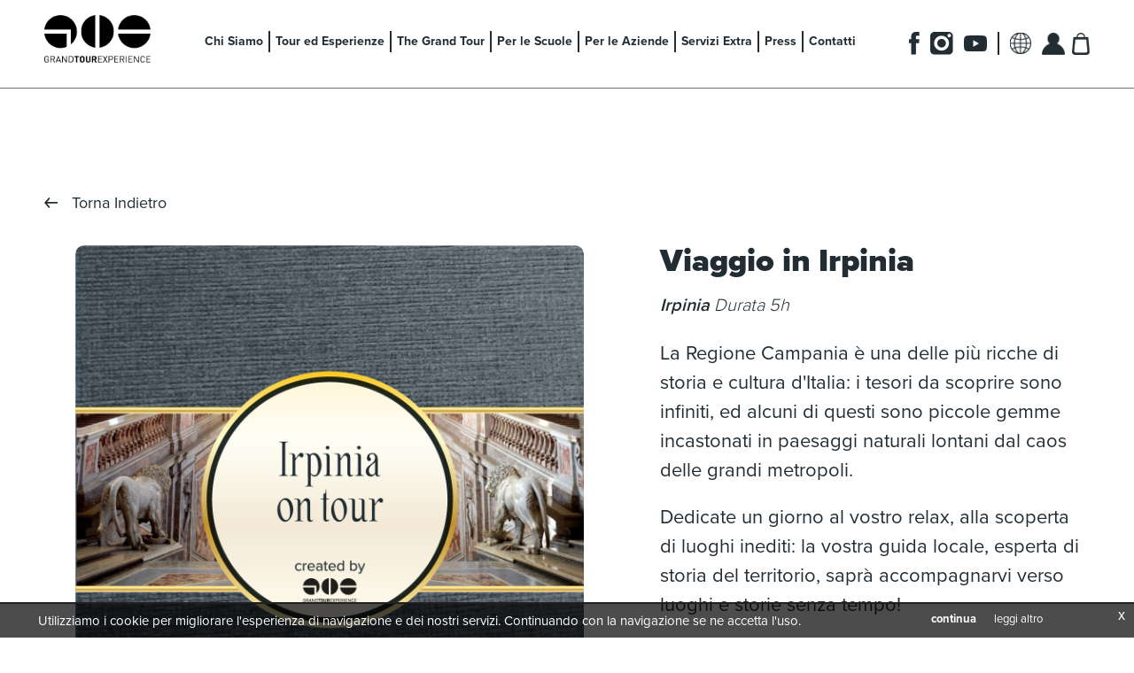

--- FILE ---
content_type: text/html; charset=UTF-8
request_url: https://www.grandtourexperience.com/it/catalog/product/373/viaggio-in-irpinia.htm
body_size: 8342
content:


<!DOCTYPE html>
<html lang="it">
<head>
    <meta charset="UTF-8">
<meta http-equiv="X-UA-Compatible" content="IE=edge">
<meta name="viewport" content="width=device-width, initial-scale=1">
<!--<meta name="description" content="{metatags_description}">-->
<meta name="description" content="GT Experience crea esperienze esclusive ed eventi privati legati al mondo dell'arte e dell'archeologia">
<meta name="author" content="3d0 SRL">
<!--<title>{metatags_title}</title>-->    <title>Viaggio in Irpinia - Grand Tour Experience </title>
	<meta property="og:title" content="Viaggio in Irpinia | Grand Tour Experience" />
	<meta property="og:type" content="website" />
	<meta property="og:url" content="http://www.grandtourexperience.com/it/catalog/product/373/viaggio-in-irpinia.htm" />
	<meta property="og:image" content="http://www.grandtourexperience.com/media/images/" />
	<link rel="icon" type="image/png" href="/img/favicon/favicon.png">

<link href="/themes/jewels/css/bootstrap.min.css" rel="stylesheet">
<link href="/themes/jewels/css/bootstrap-social.css" rel="stylesheet">
<link href="/themes/jewels/css/sweetalert.css" rel="stylesheet">
<link href="/themes/jewels/css/magnific-popup.css" rel="stylesheet">
<link rel="stylesheet" href="/themes/jewels/css/font-awesome.css">

<link rel="stylesheet" href="/themes/jewels/css/metisMenu.css">
<link rel="stylesheet" href="/themes/jewels/css/bxslider.css">
<link rel="stylesheet" href="/themes/jewels/css/slick.css">
<link rel="stylesheet" href="/themes/jewels/css/slick-theme.css">
<link rel="stylesheet" href="/themes/jewels/css/jquery.fancybox.css">
<link rel="stylesheet" href="/themes/jewels/css/fullpage.css">
<link rel="stylesheet" href="/themes/jewels/css/demo.css">
<link rel="stylesheet" href="/themes/jewels/css/style.css">
<link rel="stylesheet" href="/themes/jewels/css/style_eshop.css">
<link rel="stylesheet" href="/themes/jewels/css/style_lokea.css">
<link rel="stylesheet" href="/themes/jewels/css/responsive_lokea.css">
<!--<link rel="stylesheet" href="/css/eshop1/responsive.css">!-->
<link rel="stylesheet" href="//cdnjs.cloudflare.com/ajax/libs/prism/0.0.1/prism.min.css">

<!---font-->
<link href="https://fonts.googleapis.com/css?family=Heebo:400,500,700&display=swap" rel="stylesheet">

<link rel="stylesheet" href="/modules/pagecomposer/css/pagecomposer.css">
<link rel="stylesheet" href="/modules/mailman/css/style.css">
<link rel="stylesheet" href="/modules/widget_gallery_griglia/css/style.css">
	<link rel="stylesheet" href="/themes/jewels/css/datepickk.min.css">
	<!-- jQuery -->
<script src="/themes/jewels/js/jquery.js"></script>

<link rel="stylesheet" href="https://use.typekit.net/agk4mef.css">

<!-- slick slider -->
<script src="/themes/jewels/js/slick.js"></script>

<!-- Bootstrap Core JavaScript -->
<script src="/themes/jewels/js/bootstrap.min.js"></script>

<!-- SweetAlert JavaScript -->
<script src="/themes/jewels/js/sweetalert.min.js"></script>

<!-- MagnificPopup JavaScript -->
<script src="/themes/jewels/js/jquery.magnific-popup.min.js"></script>
<script src="/themes/jewels/js/jquery.bxslider.js"></script>
<!--- MENU SIDE ---->
<!--<script src="/themes/jewels/js/metisMenu.js"></script>-->
<script src="/themes/jewels/js/functions.js"></script>
<script src="/js/eshop1/catalog.js?v=2"></script>
<script src="/js/eshop1/eshop.js?v=1"></script>
<script src="/themes/jewels/js/posts.js"></script>
<script src="/themes/jewels/js/jquery.zoom.js"></script>
<script src="/themes/jewels/js/jquery.fancybox.pack.js"></script>
<script src="/themes/jewels/js/jquery.fancybox.js"></script>
<!--<script src="/themes/jewels/js/easings.js"></script>
<script src="/themes/jewels/js/scrolloverflow.js"></script>-->
<script src="/themes/jewels/js/fullpage.js"></script>

<script src="/themes/jewels/js/antonio.js"></script>
<script src="/themes/jewels/js/lokea.js"></script>
<!--<script src="/js/site1/gaia.js"></script>-->
<script type='text/javascript'>
var js_error_title_alert = "Attenzione";
var js_error_not_logged_wishlist = "Per accedere alla wishlist devi effettuare il login.";
var js_success_title_alert = "Operazione completata";
var js_confirm_title_alert = "Conferma operazione";
var js_confirm_cancel_alert = "Annulla";
var js_confirm_ok_alert = "Procedi";
var js_confirm_text_alert = "Sei sicuro di voler procedere con l\'operazione?";
var js_activelocale = "it";
var js_go_cart = "Vai al Carrello";
</script>

<!-- Global site tag (gtag.js) - Google Analytics -->
<script async src="https://www.googletagmanager.com/gtag/js?id=G-0ZDD7VZZEX"></script>
<script>
  window.dataLayer = window.dataLayer || [];
  function gtag(){dataLayer.push(arguments);}
  gtag('js', new Date());
  gtag('config', 'G-0ZDD7VZZEX');
</script>

<!-- Google tag (gtag.js) --> <script async src="https://www.googletagmanager.com/gtag/js?id=G-T7L88477KQ"></script> <script> window.dataLayer = window.dataLayer || []; function gtag(){dataLayer.push(arguments);} gtag('js', new Date()); gtag('config', 'G-T7L88477KQ'); </script>	<script src="/themes/jewels/js/datepickk.min.js"></script>
	<script type='text/javascript'>
var js_section = "17";
var js_sku = "irpinia";
js_dataEvento = null;
js_dataEventoData = null;
</script>
	<script>
		// codice di tracciamento per la visualizzazione del prodotto
		if( typeof ga != 'undefined' && ga != null ){
			//ga('send', 'event', 'catalog','view',js_sku,1);
		}
		$(document).ready(function(){
			//changeAttribute();
			/*$('#fancyLaunch').on('click', function(event) {
				event.preventDefault();
				$.fancybox($("a.fancybox")); 
			});*/
			$('.slider-for').slick({
				slidesToShow:1,
				slidesToScroll:1,
				fade: true,
				asNavFor:'.slider-nav',
				dots: false,
				arrows: false/*,
				appendArrows: '.pr_images',
				prevArrow:'<i class="fa fa-angle-left slick-prev"></i>',
				nextArrow:'<i class="fa fa-angle-right slick-next"></i>'*/
			});
			$('.slider-nav').slick({
				slidesToShow:4,
				slidesToScroll: 1,
				asNavFor:'.slider-for',
				dots: false,
				arrows: false,
				centerMode: false,
				focusOnSelect: true
			});

			$('.testo-acc input[type="checkbox"]').on("click",function(){	
				if($('input[type="checkbox"]#ticket_adults').is(":checked") || $('input[type="checkbox"]#ticket_child').is(":checked")) {
					$('.ticket-tour').show();
				}
				else {
					$('.ticket-tour').hide();
				}
				if($('input[type="checkbox"]#transfer_adults').is(":checked") || $('input[type="checkbox"]#transfer_child').is(":checked")) {
					$('.transfer-tour').show();
				}
				else {
					$('.transfer-tour').hide();
				}
			});
		});
	</script>
	<script src="/plugins/bootstrap-datepicker/bootstrap-datepicker.js"></script>
</head>

<body id="vedi_prodotto">
<h1 style="position: absolute; top: -99999em; left: -99999em;">Private Tours - Personal Guides</h1>

<div class="top">
	<div class="top-menu">
		<div class="sandwich-menu">
			<div class="icon">
			  <span></span>
			</div>
		</div>
		<div class="logo">
						<a href="/index.php"><p><img alt="" src="/media/images/logo-grandtourexperience.png" /></p>
</a>
		</div>

		<div class="menu">
			<ul>
				            <li>
                            <a href="/p/chi-siamo.htm">Chi Siamo</a>
                    </li>
                <li>
                            <a href="/p/tour-ed-esperienze.htm">Tour ed Esperienze</a>
                    </li>
                <li>
                            <a href="/p/the-grand-tour.htm">The Grand Tour</a>
                    </li>
                <li>
                            <a href="/p/per-le-scuole.htm">Per le Scuole</a>
                    </li>
                <li>
                            <a href="/p/per-le-aziende.htm">Per le Aziende</a>
                    </li>
                <li>
                            <a href="/p/servizi-extra.htm">Servizi Extra</a>
                    </li>
                <li>
                            <a href="/it/news/all/news.htm">Press</a>
                    </li>
                <li>
                            <a href="/p/contatti.htm">Contatti</a>
                    </li>
    			</ul>
			<div class="social only_mob">
				<a href="https://www.facebook.com/grand.tour.experience/" target="_blank">
					<img src="/themes/jewels/images/ico-fb-top.png" width="12" height="26">
				</a>
				<a href="https://www.instagram.com/grand.tour.experience/" target="_blank">
					<img src="/themes/jewels/images/ico-inst-top.png" width="26" height="26">
				</a>
				<a href="http://youtube.com/c/naplesgrandtour/" target="_blank">
					<img src="/themes/jewels/images/ico-yt-top.png" width="26" height="18">
				</a>
			</div>
		</div>
		
		<div class="topright">
			<div class="social only_desk">
				<a href="https://www.facebook.com/grand.tour.experience/" target="_blank">
					<img src="/themes/jewels/images/ico-fb-top.png" width="12" height="26">
				</a>
				<a href="https://www.instagram.com/grand.tour.experience/" target="_blank">
					<img src="/themes/jewels/images/ico-inst-top.png" width="26" height="26">
				</a>
				<a href="http://youtube.com/c/naplesgrandtour/" target="_blank">
					<img src="/themes/jewels/images/ico-yt-top.png" width="26" height="18">
				</a>
			</div>
			<div class="lingua">
				<!--<a href="{url_lang_en}">ENG</a>&ensp;&ensp;
<a href="{url_lang_it}">ITA</a>-->

<!--<select class="right" style="margin-top: 9px;" name="scelta" onChange="document.location.href=this.value;" flexy:ignore>
    <option selected value="{url_lang_it}">IT</option>
	<option value="{url_lang_en}">EN</option>
</select>-->

	<div class="lingua-corrente">
		<img src="/themes/jewels/images/ico-language.png" />
	</div>

	<div class="box-lingue">
		<!--<a href="{url_lang_it}"><img src="/themes/jewels/images/flag-it.svg"/></a>-->
		<a href="/catalog.php?action=product&amp;product=373&amp;lang=en"><img src="/themes/jewels/images/flag-en.svg" /></a>
		<!--<a href="{url_lang_es}"><img src="/themes/jewels/images/flag-es.svg"/></a>-->
	</div>
			</div>
			<div class="utente">
				<div class="user">
			<a href="/account/login.htm">
			<img src="/themes/jewels/images/ico-admin.png" width="26" height="25">
		</a>
	</div>			</div>
			<div class="carrellino" id="undercart">
				<img src="/themes/jewels/images/ico-cart.png" width="20" height="25">
								<div class="pallinocart" id="numberProductCart_cont" style="display:none"><span id="numberProductCart"></span></div>				<div class="undercart" id="undercart_content">
						<span class="cartempty">Il carrello è vuoto</span>


				</div>
			</div>
		</div>
	</div>
</div>
<div class="overlay-menu"></div>
<div class="fixedtop"></div>

<!--<a href="https://api.whatsapp.com/send?phone=393519630753" target="_blank" class="whatsapp-mob"><i class="fa fa-whatsapp" aria-hidden="true"></i></a>-->

<!-- Messenger Plug-in per la chat Code -->
<div id="fb-root"></div>

<!-- Your Plug-in per la chat code -->
<div id="fb-customer-chat" class="fb-customerchat">
</div>

<script>
  var chatbox = document.getElementById('fb-customer-chat');
  chatbox.setAttribute("page_id", "104772118216528");
  chatbox.setAttribute("attribution", "biz_inbox");
</script>

<!-- Your SDK code -->
<script>
  window.fbAsyncInit = function() {
	FB.init({
	  xfbml            : true,
	  version          : 'v16.0'
	});
  };

  (function(d, s, id) {
	var js, fjs = d.getElementsByTagName(s)[0];
	if (d.getElementById(id)) return;
	js = d.createElement(s); js.id = id;
	js.src = 'https://connect.facebook.net/en_US/sdk/xfbml.customerchat.js';
	fjs.parentNode.insertBefore(js, fjs);
  }(document, 'script', 'facebook-jssdk'));
</script>
<div class="container">
	<div class="prod">
		<div class="breadcontinue">
			<a href="javascript: window.history.go(-1)">Torna Indietro</a>
		</div>
		<div class="col-foto">
			<div class="foto">
				<div class="slider slider-for">
											<a class="fancybox" href="/img/4516/or/n.jpg" rel="group">
														<img src="/img/4516/or/n.jpg" alt="Viaggio in Irpinia" class="imgbig">
						</a>
											<a class="fancybox" href="/img/4903/or/n.jpg" rel="group">
														<img src="/img/4903/or/n.jpg" alt="Viaggio in Irpinia" class="imgbig">
						</a>
											<a class="fancybox" href="/img/4904/or/n.jpg" rel="group">
														<img src="/img/4904/or/n.jpg" alt="Viaggio in Irpinia" class="imgbig">
						</a>
											<a class="fancybox" href="/img/4905/or/n.jpg" rel="group">
														<img src="/img/4905/or/n.jpg" alt="Viaggio in Irpinia" class="imgbig">
						</a>
											<a class="fancybox" href="/img/4906/or/n.jpg" rel="group">
														<img src="/img/4906/or/n.jpg" alt="Viaggio in Irpinia" class="imgbig">
						</a>
											<a class="fancybox" href="/img/4907/or/n.jpg" rel="group">
														<img src="/img/4907/or/n.jpg" alt="Viaggio in Irpinia" class="imgbig">
						</a>
									</div>
				<div class="slider slider-nav">
											<div class="immaginetta" style="background-image: url('/img/4516/or/n.jpg');">
							<!--<img src="{prodotto.getUrlImage(k,#original#)}" class="netta" />-->
						</div>
											<div class="immaginetta" style="background-image: url('/img/4903/or/n.jpg');">
							<!--<img src="{prodotto.getUrlImage(k,#original#)}" class="netta" />-->
						</div>
											<div class="immaginetta" style="background-image: url('/img/4904/or/n.jpg');">
							<!--<img src="{prodotto.getUrlImage(k,#original#)}" class="netta" />-->
						</div>
											<div class="immaginetta" style="background-image: url('/img/4905/or/n.jpg');">
							<!--<img src="{prodotto.getUrlImage(k,#original#)}" class="netta" />-->
						</div>
											<div class="immaginetta" style="background-image: url('/img/4906/or/n.jpg');">
							<!--<img src="{prodotto.getUrlImage(k,#original#)}" class="netta" />-->
						</div>
											<div class="immaginetta" style="background-image: url('/img/4907/or/n.jpg');">
							<!--<img src="{prodotto.getUrlImage(k,#original#)}" class="netta" />-->
						</div>
									</div>
			</div>
		</div>
		<div class="info">
			<div class="colxs" style="display:none;">
									<a href="javascript:add_to_wishlist(373);" id="add_wish_373" class="col-wish"><img src="/themes/jewels/images/wish-g.svg"><span>salva</span></a>
							</div>
			<div class="tit">Viaggio in Irpinia</div>
			<div class="info-tour">	
				<p><strong>Irpinia</strong> Durata 5h</p>
			</div>
			<div class="desc"><p>La Regione Campania &egrave; una delle pi&ugrave; ricche di storia e cultura d&#39;Italia: i tesori da scoprire sono infiniti, ed alcuni di questi sono piccole gemme incastonati in paesaggi naturali lontani dal caos delle grandi metropoli.</p>

<p>Dedicate un giorno al vostro relax, alla scoperta di luoghi inediti: la vostra guida locale, esperta di storia del territorio, sapr&agrave; accompagnarvi verso luoghi e storie senza tempo!</p>
</div>
												<form class="form-contact formprenotazioni" enctype="multipart/form-data" id="addProdotto">
						<div class="prezzo">
							<!--{if:prodotto.hasSpecialPrice()}
								<p>{currencyLabel:h} {prodotto.getDefaultPriceValueFormatted()}</p>
							{else:}
								<p>{currencyLabel:h} {prodotto.getPriceFormatted()}</p>
							{end:}-->
							<p>&#8364; <span id="totale_prenotazione">350,00</span></p>
						</div>
												<div class="row">
							<div class="col-xs-12 col-sm-12 col-md-6 col-lg-6">
								<input type="hidden" name="action" value="_ok" id="action" />								<div id="demoPicker"></div>
								<script>
									var now = new Date();

									var demoPicker = new Datepickk({
										container: document.querySelector('#demoPicker'),
										inline: true,
										maxSelections : 1,
										daynames: true,
										tooltips: {
											date: new Date()
										}
									});
									demoPicker.onSelect = function(checked){
										var state = (checked)?'selected':'unselected';
										if (state == 'selected') {
											$('#data_prenotazione').val(this.toLocaleDateString());
											var giorno = this.getDate();
											var mese = this.getMonth() + 1;
											var anno = this.getFullYear();
											$('#data_prenotazione').val(giorno + '/' + mese + '/' + anno);
											/*
											console.log($('#data_prenotazione').val());
											console.log(giorno + '/' + mese + '/' + anno);
											*/
										} else {
											$('#data_prenotazione').val('');
										}					
									}; 
									
									demoPicker.minDate = new Date();
									//demoPicker.maxDate = new Date('2021-01-01');
									var datai = new Date();
									//var dataf = new Date('2021-01-1');

									var getDateArray = function(start, end) {
										var arr = new Array();
										var dt = new Date(start);
										while (dt <= end) {
											arr.push(new Date(dt));
											dt.setDate(dt.getDate() + 1);
										}
										return arr;
									}
									//var dateArr = getDateArray(datai, dataf);
									var dateArr = getDateArray(datai);
									for (var i = 0; i < dateArr.length; i++) {
										if (js_dataEventoData != null) {
											if (inArray(dateArr[i],js_dataEventoData)) {
											} else {
												demoPicker.disabledDates = [dateArr[i]];
											}
										} else {
											demoPicker.disabledDates = [dateArr[i]];
										}
									}			
									function inArray(needle, haystack) {
										var length = haystack.length;					
										var day = needle.getDate();
										var monthIndex = needle.getMonth() +1;
										var year = needle.getFullYear();	
										if (monthIndex*1 < 10) {
											monthIndex = '0' + monthIndex;
										}
										if (day*1 < 10) {
											day = '0' + day;
										}
										var dataA = year + '-' + monthIndex + '-' + day;					
										for(var i = 0; i < length; i++) {
											var d1 = new Date(haystack[i]);
											var d2 = new Date(dataA);

											if(d1.getTime() == d2.getTime()) {
												return true;
											} 
										}
										return false;
									}				
								</script>
							</div>
							<div class="col-xs-12 col-sm-12 col-md-6 col-lg-6">
								<div class="name-options">Seleziona l'orario:</div>
								<div class="form-group select-time">
									<div class="controls">
										<select name="formdata[orario]">
											<option value="0">Seleziona...</option>
											<option value="09:00">09:00</option><option value="10:00">10:00</option><option value="11:00">11:00</option><option value="12:00">12:00</option><option value="13:00">13:00</option><option value="14:00">14:00</option>										</select>
									</div>
								</div>
								<div class="name-options">Seleziona i componenti del tour:</div>
								<input type="hidden" name="tipoprodotto" id="tipo_prodotto" value="1">								<div class="form-group select-component" style="margin-bottom: 24px;">	
									<span>Members</span>
									<div class="input-group">
										<span id="prezzo" style="display:none">350</span>
										<span class="input-group-addon" style="cursor:pointer;" onclick="minus_prenotazione(); return false;">-</span>
										<input class="form-control qty" name="formdata[quantity]" id="quantity" type="text" value="1" readonly>										<span class="input-group-addon" style="cursor:pointer;" onclick="plus_prenotazione(); return false;">+</span>
									</div>
								</div>
								<div class="name-options">Seleziona lingua:</div>
								<div class="form-group select-time">
									<div class="controls">
										<select name="formdata[lang]" style="background: #fff;">
											<option value="0">Seleziona...</option>
											<option value="italiano">Italiano</option>
											<option value="inglese">Inglese</option>
											<option value="">Altra lingua</option>
										</select>
									</div>
								</div>
								<!--
								<div class="contact-form" style="display:none;">
									<input name='formdata[name]' type='text' class="form-control" placeholder="Nome" flexy:ignore>
									<div class="row">
										<div class="col-xs-12 col-sm-6 col-md-6 col-lg-6">
											<input name='formdata[phone]' type='text' class="form-control" placeholder="Telefono" flexy:ignore>
										</div>
										<div class="col-xs-12 col-sm-6 col-md-6 col-lg-6">
											<input name='formdata[email]' type='text' class="form-control" placeholder="Email" flexy:ignore>
										</div>
									</div>
								</div>
								-->
							</div>
						</div>
						

												
						<div class="space120"></div>

						<div class="riepilogo">
							<div class="row">
								<div class="col-xs-12 col-sm-6 col-md-6 col-lg-6">
									<h5>tour</h5>
									<p>Viaggio in Irpinia</p>
								</div>
								<div class="col-xs-12 col-sm-6 col-md-6 col-lg-6">
									<h5>extra</h5>
									<div class="list-extra">
										<p class="ticket-tour">- Ticket tour</p>
										<p class="transfer-tour">- Servizio transfer</p>
									</div>
								</div>
							</div>
						</div>

						<input type='hidden' name='formdata[data_prenotazione]' id="data_prenotazione">
						<input type='hidden' name='formdata[id_product]' value="373">

						<div class="procedi-prenota">
							<button class="btn-default" onclick="add_cart_gte(); return false;">Aggiungi al carrello</button>
						</div>
					</form>
									</div>
	</div>
</div>
<div class="container cont-tour">
	<div class="box-programma">
		<ul class="tab-programma">
							<li class="active">
					<a href="#1a" data-toggle="tab">Descrizione</a>
				</li>
										<li>
					<a href="#2a" data-toggle="tab">Highlights</a>
				</li>
										<li>
					<a href="#3a" data-toggle="tab">Cosa è incluso</a>
				</li>
										<li>
					<a href="#4a" data-toggle="tab">Cosa non è incluso</a>
				</li>
					</ul>
		<div class="tab-content" id="nav-tabContent">       
							<div class="tab-pane active fade in" id="1a">
					<p>L&#39;area irpina della Campania ha l&#39;aspetto di un luogo del passato, poeticamente immutato e genuino: piccoli paesi che si susseguono, tra tradizioni locali radicatissime e prodotti tipici.</p>

<p>Questi sono ancora oggi luoghi di grande devozione, come dimostra l&#39;Abbazia del Goleto - che visiterete insieme alla vostra guida.</p>

<p>Fondata nel 1133, negli anni si ingrand&igrave; tanto da diventare una vera e propria cittadella, ospitando un convento maschile e uno femminile. La prima met&agrave; del tredicesimo secolo fu il periodo in cui, grazie alla Madre Badessa Febronia, gli edifici sacri qui presenti si arricchirono di opere sacre e di nuove sezioni.</p>

<p>Purtroppo, lo spopolamento progressivo della zona ha portato ad un lento abbandono della cittadella: solo negli ultimi 40 anni, con il rinnovato di interesse di alcuni religiosi, l&#39;Abbazia - che oggi ha l&#39;aspetto di un rudere - &egrave; stata riabilitata a diventare il punto di riferimento per coloro che necessitano di pace e spiritualit&agrave;.</p>

<p>Dopo questo affascinante luogo, sar&agrave; il momento di spostarvi nella vicina Montemarano: la vostra guida sar&agrave; indicarvi i luoghi migliori dove fermarvi per il vostro pranzo o la vostra cena, con prodotti tipici e vini locali. Osservare i paesaggi sar&agrave; davvero bellissimo, un&#39;esperienza che non dimenticherete!</p>
				</div>
										<div class="tab-pane fade" id="2a">    
					<ul>
	<li>Piena assistenza per l&rsquo;intera giornata da parte della vostra guida locale</li>
	<li>Possibilit&agrave; di richiedere il Servizio driver privato</li>
	<li>Visita guidata all&rsquo;interno dell&rsquo;Abbazia del Goleto</li>
	<li>Abbazia del Goleto: un posto affascinante, dove ritrovare pace e devozione</li>
	<li>Pasto in un ristorante tipico della zona: assaggerete i prodotti tipici di questi fantastici luoghi</li>
</ul>
				</div>
										<div class="tab-pane fade" id="3a">
					<ul>
	<li>Disponibilit&agrave;: tutti i giorni</li>
	<li>Ideazione e creazione del tour</li>
	<li>Servizio Guida Abilitata</li>
	<li>Visita con esperto in archeologia e/o storia dell&rsquo;arte</li>
	<li>Assicurazione</li>
</ul>
				</div>
										<div class="tab-pane fade" id="4a">
					<ul>
	<li>Biglietti d&#39;ingresso&nbsp;</li>
	<li>Trasporto&nbsp;</li>
	<li>Spese personali</li>
</ul>
				</div>
					</div>
	</div>
</div>
<div class="space30"></div>
	<div class="container banner-top">
		<div class="header_corr">
			<div class="titl"><p>Potrebbe interessarti anche</p></div>
		</div>
	</div>
	<div class="cont_prod_corr">
		<div class="slider_corr">
			<div class="slide_corr" style="background-image: url('/img/4737/or/n.jpg');">
				<!--{if:v.getUrlImageLabelPrice()}
					<img class="labelprice-min" src="{v.getUrlImageLabelPrice()}" alt="labelprice">
				{end:}-->
				<div class="cont-box-img">
					<a href="/it/catalog/product/359/pompei-ed-ercolano-con-il-tuo-archeologo.htm">
						<!--<div class="text-box-img">
							<h2>{v.get(#name#)}</h2>
							<div class="btn-box-img">scopri</div>
						</div>-->
					</a>
				</div>
				<!--{widget(#feedback_stars_section#,v)}
				<div class="price">
					{if:v.hasSpecialPrice()}
					<span class="barrato">{currencyLabel:h} {v.getDefaultPriceValueFormatted()}</span>
					{end:}
					da <span>{currencyLabel:h} {v.getPriceFormatted()}</span>
				</div>-->
			</div><div class="slide_corr" style="background-image: url('/img/5386/or/n.png');">
				<!--{if:v.getUrlImageLabelPrice()}
					<img class="labelprice-min" src="{v.getUrlImageLabelPrice()}" alt="labelprice">
				{end:}-->
				<div class="cont-box-img">
					<a href="/it/catalog/product/444/pompeiconautista.htm">
						<!--<div class="text-box-img">
							<h2>{v.get(#name#)}</h2>
							<div class="btn-box-img">scopri</div>
						</div>-->
					</a>
				</div>
				<!--{widget(#feedback_stars_section#,v)}
				<div class="price">
					{if:v.hasSpecialPrice()}
					<span class="barrato">{currencyLabel:h} {v.getDefaultPriceValueFormatted()}</span>
					{end:}
					da <span>{currencyLabel:h} {v.getPriceFormatted()}</span>
				</div>-->
			</div><div class="slide_corr" style="background-image: url('/img/4708/or/n.jpg');">
				<!--{if:v.getUrlImageLabelPrice()}
					<img class="labelprice-min" src="{v.getUrlImageLabelPrice()}" alt="labelprice">
				{end:}-->
				<div class="cont-box-img">
					<a href="/it/catalog/product/356/pompei-vip.htm">
						<!--<div class="text-box-img">
							<h2>{v.get(#name#)}</h2>
							<div class="btn-box-img">scopri</div>
						</div>-->
					</a>
				</div>
				<!--{widget(#feedback_stars_section#,v)}
				<div class="price">
					{if:v.hasSpecialPrice()}
					<span class="barrato">{currencyLabel:h} {v.getDefaultPriceValueFormatted()}</span>
					{end:}
					da <span>{currencyLabel:h} {v.getPriceFormatted()}</span>
				</div>-->
			</div>		</div>
	</div>
<div class="space80"></div>

<div class="footer">
	<div class='pagecomposer-riga'  id=''><div class='col-w-33'  id=''><div class=''  id=''><h3>Grand Tour Experience Srls</h3>

<p>P.Iva 09670121210</p>

<p><a href="tel:+393663440214" target="_blank" style="font-size: 16px;color: #212C33;">+393663440214</a> / <a href="tel:+393519630753" target="_blank" style="font-size: 16px;color: #212C33;">+393519630753</a></p>

<p><a href="mailto:info@grandtourexperience.com?subject=Contact%20Request" style="font-size: 16px;color: #212C33;">info@grandtourexperience.com</a></p>

<p>&nbsp;</p>

<p><small>All rights reserved</small></p>
</div></div><div class='col-w-33'  id=''><div class=''  id=''><h3><a href="/p/contatti.htm" style="font-size: 18px;color: #212C33;">CONTATTI</a></h3>
<h3><a href="mailto:info@grandtourexperience.com?subject=Work%20with%20us" style="font-size: 18px;color: #212C33;">LAVORA CON NOI</a></h3>
<h3><a href="mailto:info@grandtourexperience.com?subject=Be%20a%20GTE%20guide" style="font-size: 18px;color: #212C33;">DIVENTA UNA GUIDA GTE</a></h3></div></div><div class='col-w-33'  id=''><div class=''  id=''><h3>Iscriviti alla newsletter</h3>

<p>Inserisci la tua mail per rimanere sempre aggiornato</p>
</div><div class=''  id=''><div class="box-newsletter">
	<h3></h3>
	<div class="input-newsletter">
		<form action="/modules/mailman/controller.php">
			<input class="newsletterinput" name="formdata1[email]" placeholder="Email" type="text">
			<button class="pulsante-newsletter">iscriviti</button>
		</form>
	</div>
</div></div><div class=' clearfix'  id=''><h3 style="margin-top: 40px; text-transform: none;">Piantiamo un albero per te</h3>

<p><a href="/p/chi-siamo.htm"><img src="/media/images/grandtourexperience/reforestaction.png" style="max-height:71px" /></a></p>
</div></div></div><div class='pagecomposer-riga hide-riga'  id=''><div class='col-w-100'  id=''><div class=''  id=''><!-- CSS and JS for our code -->
<script type='text/javascript'>
var js_module_cookie_alert = Array(10)
js_module_cookie_alert["popupTitle"] = "Accettazione cookie"
js_module_cookie_alert["popupText"] = "<p>Utilizziamo i cookie per migliorare l&#39;esperienza di navigazione e dei nostri servizi. Continuando con la navigazione se ne accetta l&#39;uso.</p>\r\n"
js_module_cookie_alert["urlPolicy"] = "/p/info_cookie.htm"
js_module_cookie_alert["buttonContinueTitle"] = "continua"
js_module_cookie_alert["buttonLearnmoreTitle"] = "leggi altro"
js_module_cookie_alert["autoAcceptCookiePolicy"] = "0"
js_module_cookie_alert["buttonLearnmoreOpenInNewWindow"] = "0"
js_module_cookie_alert["agreementExpiresInDays"] = "360"
js_module_cookie_alert["styleCompact"] = "0"
js_module_cookie_alert["popupPosition"] = "bottom"
</script>

<link rel="stylesheet" type="text/css" href="/modules/cookie_alert/css/jquery-eu-cookie-law-popup.css" />
<script src="/modules/cookie_alert/js/jquery-eu-cookie-law-popup.js"></script>

<div class="eupopup eupopup-top eupopup-style-default"></div>
</div></div></div></div>
<div class="sottof">
	<div class="row">
		<div class="col-xs-12 col-sm-8 col-md-8 col-lg-8">
			<p><a href="/p/terms-and-conditions.htm">Terms and conditions</a> | <a href="/p/cancellation-policy.htm">Cancellation Policy</a> | <a href="/p/privacy.htm">Privacy</a></p>
		</div>

		<div class="col-xs-12 col-sm-4 col-md-4 col-lg-4">
			<p>Powered by <a href="https://www.3d0.it" rel="nofollow" target="_blank" title="Web Agency">3d0</a></p>
		</div>
	</div>
</div>
</body>
</html>

--- FILE ---
content_type: text/css
request_url: https://www.grandtourexperience.com/themes/jewels/css/demo.css
body_size: 563
content:
.sidebar {
  display: block;
  float: left;
  width: 250px;
  background: #333;
}
.content {
  display: block;
  overflow: hidden;
  width: auto;
}
.sidebar-nav {
  border-bottom: 1px solid rgba(0, 0, 0, 0.3);
  background-image: -webkit-linear-gradient(left, color-stop(#333333 10px), color-stop(#222222 10px));
  background-image: linear-gradient(to right, #333333 10px, #222222 10px);
  background-repeat: repeat-x;
  filter: progid: DXImageTransform.Microsoft.gradient(startColorstr='#ff333333', endColorstr='#ff222222', GradientType=1);
}
.sidebar-nav ul {
  padding: 0;
  margin: 0;
  list-style: none;
}
.sidebar-nav a, .sidebar-nav a:hover, .sidebar-nav a:focus, .sidebar-nav a:active {
  outline: none;
}
.sidebar-nav ul li, .sidebar-nav ul a {
  display: block;
}
.sidebar-nav ul a {
  padding: 10px 20px;
  color: #aaa;
  border-top: 1px solid rgba(0, 0, 0, 0.3);
  box-shadow: 0px 1px 0px rgba(255, 255, 255, 0.05) inset;
  text-shadow: 0px 1px 0px rgba(0, 0, 0, 0.5);
}
.sidebar-nav ul a:hover, .sidebar-nav ul a:focus, .sidebar-nav ul a:active {
  color: #fff;
  text-decoration: none;
}
.sidebar-nav ul ul a {
  padding: 10px 30px;
  background-color: rgba(255, 255, 255, 0.1);
}
.sidebar-nav ul ul a:hover, .sidebar-nav ul ul a:focus, .sidebar-nav ul ul a:active {
  background-color: rgba(255, 255, 255, 0.2);
}
.sidebar-nav-item {
  padding-left: 5px;
}
.sidebar-nav-item-icon {
  padding-right: 5px;
}
#rtlh3 small {
    transform: rotateY(180deg);
    display: inline-block;
}


--- FILE ---
content_type: text/css
request_url: https://www.grandtourexperience.com/themes/jewels/css/style.css
body_size: 4320
content:
*
{
	box-sizing:border-box;
	text-decoration:none;
	outline:0;
}

body
{
	font-family: "Roboto";
	font-size: 13px;
	line-height: 15px;
}

img
{
	max-width:100%;
}

/*.container
{
	width: 1200px;
	padding: 0px 15px;
}*/

.top
{
	width: 100%;
	display: block;
	clear: both;
	padding-bottom: 5px;
	position:fixed;
	z-index:20;
}

.sovratop
{
	width: 100%;
	display: block;
	clear: both;
	height: 30px;
	background: #F2F2F2;
	-webkit-transition: 0.2s all ease-in;
	-moz-transition: 0.2s all ease-in;
	-ms-transition: 0.2s all ease-in;
	-o-transition: 0.2s all ease-in;
	transition: 0.2s all ease-in;
	overflow: hidden;
}

.left
{
	float: left;
}

.right
{
	float: right;
}

.sovratop select {
    font-size: 14px;
    height: 30px;
    line-height: 30px;
    border: 0px none;
    background: transparent;
    color: #757575;
    padding: 0px 5px;
	float: left;
	margin-right: 60px;
	padding-left:0;
}

.sovratop .phone, .sovratop .mail
{
	float: right;
	margin-left: 100px;
	font-size: 14px;
	line-height: 30px;
	color: #757575;
}

.sovratop .phone img, .sovratop .mail img
{
	vertical-align: -2px;
	margin-right: 2px;
}	

.middletop
{
	display: block;
	clear: both;
	width: 100%;
	height: 80px;
	line-height: 80px;
	background: #fff;
}

.logo
{
	float: left;
}

.top .social
{
	float: right;
}

.sottotop
{
	width: 100%;
	display: block;
	clear: both;
	height: 50px;
	background: #E6E6E6;
	box-shadow:0px 5px 2px rgba(209, 209, 209, 0.75);
}

.sottotop .right > div {
    float: right;
    margin-left: 30px;
    width: 30px;
    height: 30px;
    margin-top: 10px;
	position:relative;
}

ul.menu
{
	padding: 0;
	margin: 0;
	float: left;
	list-style:none;
}

ul.menu li
{
	float: left;
	padding: 0;
	margin: 0;
	margin-right: 90px;
}

ul.menu li a, ul.menu li a:hover, ul.menu li a:focus, ul.menu li a:active
{
	font-size: 16px;
	color: #757575;
	line-height: 50px;
	text-transform:uppercase;
	text-decoration:none;
	-webkit-transition: 0.2s all ease-in;
	-moz-transition: 0.2s all ease-in;
	-ms-transition: 0.2s all ease-in;
	-o-transition: 0.2s all ease-in;
	transition: 0.2s all ease-in;
}

ul.menu li a:hover, ul.menu li a:focus, ul.menu li a:active
{
	opacity:0.7;
}

.pallinocart {
    position: absolute;
    width: 18px;
    height: 18px;
    line-height: 18px;
    background: #fff;
    top: -7px;
    right: -2px;
    border-radius: 30px;
    text-align: center;
    font-size: 10px;
    font-weight: 700;
    color: #424242;
    box-shadow: 0px 1px 4px rgba(100, 100, 100, 0.7);
}

.wishlist img
{
	margin-top: 1px;
}

.carrellino img
{
	cursor:pointer;
}

.undercart {
    position: absolute;
    width: 250px;
    display: block;
    clear: both;
    box-shadow: 0px 1px 4px rgba(100, 100, 100, 0.7);
    border-radius: 0;
    z-index: 2;
    right: 0;
    top: 45px;
    background: #fff;
	display: none;
	padding: 10px;
	padding-top: 5px;
}

.undercart .s-prodc
{
	display: block;
	clear: both;
	width: 100%;
	height: 55px;
	border-bottom: 1px solid #E0E0E0;
	padding: 7px 0px;
}

.undercart .s-prodc > img
{
	float: left;
	margin-right: 10px;
	width: 40px;
}

.undercart .s-prodc .info
{
	float: left;
	display: block;
	width: 74%;
	padding: 0 5px;
} 

.undercart .s-prodc .info a, .undercart .s-prodc .info a:hover, .undercart .s-prodc .info a:focus, .undercart .s-prodc .info a:active
{
	display: block;
	clear: both;
	font-size: 13px;
	line-height: 13px;
	color: #424242;
	font-weight: 500;
	margin-bottom: 10px;
	float: left;
	position: relative;
	width: 100%;
	text-align: left;
}

.undercart .s-prodc .info span
{
	float: left;
	margin-right: 25px;
	font-size: 12px;
	color: #616161;
}

.undercart .s-prodc .delete {
    float: right;
    display: block;
    margin-top: 12px;
}

.space30
{
	display: block;
	clear: both;
	width: 100%;
	height: 30px;
}

.bbgray
{
	border-bottom: 1px solid #E0E0E0;
}

.btn-gocart, .btn-gocart:hover, .btn-gocart:focus, .btn-gocart:active
{
	width: 100%;
	height: 40px;
	line-height: 40px;
	font-size: 18px;
	color: #fff;
	background: #231f20;
	border-radius:0;
	text-align:center;
	display: block;
	clear: both;
	letter-spacing:0.5px;
	margin-top: 10px;
}

.underlogin
{
	width: 435px;
	height: 80px;
	position: absolute;
    display: block;
    clear: both;
    box-shadow: 0px 1px 4px rgba(100, 100, 100, 0.7);
    border-radius: 4px;
    z-index: 2;
    right: 0;
    top: 45px;
    background: #fff;
	padding: 20px;
	display: none;
}

.underlogin .form-control
{
	float: left;
	width: 150px;
	margin-right: 25px;
	border:0;
	border-bottom: 1px solid #BDBDBD;
	height: 40px;
	line-height: 40px;
	font-size: 16px;
	color: #757575;
	text-align:left;
	padding: 0;
	border-radius:0;
	box-shadow:none;
}

.underlogin .form-control:focus,  .underlogin .form-control:active
{
	float: left;
	width: 150px;
	margin-right: 25px;
	border:0;
	border-bottom: 2px solid #616161;
	height: 40px;
	line-height: 40px;
	font-size: 16px;
	color: #757575;
	text-align:left;
	padding: 0;
	border-radius:0;
	box-shadow:none;
}

.underlogin button {
    float: left;
    padding: 0;
    border: 0;
    background: transparent;
    margin-left: -2px;
}

.openlogin
{
	cursor:pointer;
}

.search img
{
	cursor:pointer;
}

.barraricerca {
    position: absolute;
    width: 0px;
    overflow: hidden;
    top: -4px;
    left: 0px;
	-webkit-transition: 0.3s all ease-in;
	-moz-transition: 0.3s all ease-in;
	-ms-transition: 0.3s all ease-in;
	-o-transition: 0.3s all ease-in;
	transition: 0.3s all ease-in;
}

.barraricerca.active
{
	width: 200px;
	left: -190px;
}

.barraricerca input 
{
	background: transparent;
	border: 0;
	border-bottom: 2px solid #616161;
	line-height: 36px;
	font-size: 16px;
	color: #757575;
	text-align:left;
	padding: 0;
	border-radius:0;
	box-shadow:none;
}

.scrolling .sovratop
{
	height: 0;
}

.fixtop
{
	display: block;
	clear: both;
	width: 100%;
	height: 165px;
}	

.scrolling .middletop
{
	height: 62px;
	line-height: 60px;
}

.scrolling .middletop .social img
{
	margin-top: 13.5px;
}

.clear
{
	display: block;
	clear: both;
	width: 100%;
	height: 1px;
}

.colsx
{
	width: 27%;
	float: left;
	display: block;
	padding-right: 50px;
}

.coldx
{
	width: 73%;
	float: left;
	display: block;
}

.titcolsx
{
	font-size: 20px;
	line-height: 20px;
	margin-bottom: 30px;
	margin-left: 20px;
	color: #424242;
	text-transform:uppercase;
	font-weight: 500;
}

.sidebar-nav > ul > li > a, .sidebar-nav > ul > li > a:hover, .sidebar-nav > ul > li > a:focus, .sidebar-nav > ul > li > a:active  {
    padding: 0;
    color: #424242;
    border-top: none;
    box-shadow: none;
    text-shadow: none;
	font-size: 14px;
	line-height: 14px;
	text-transform:uppercase;
	position:relative;
	padding-left: 30px;
	font-weight: 500;
	margin-bottom: 15px;
	cursor:pointer;
}

.sidebar-nav
{
	background: transparent;
	border: 0px none;
}

.metismenu .arrow {
    float: right;
    line-height: 1.42857;
    display: none;
}

.sidebar-nav-item {
    padding-left: 0;
}

.sidebar-nav > ul > li > a:hover::before, .sidebar-nav > ul > li > a:focus::before, .sidebar-nav > ul > li > a:active::before
{
	content:"";
	position:absolute;
	top:6px;
	left: 0px;
	width: 24px;
	height: 2px;
	background: #616161;
}

.sidebar-nav > ul > li.active > a:before
{
	content:"";
	position:absolute;
	top:6px;
	left: 0px;
	width: 24px;
	height: 2px;
	background: #616161;
}

.sidebar-nav ul ul a, .sidebar-nav ul ul a:hover, .sidebar-nav ul ul a:focus, .sidebar-nav ul ul a:active {
    padding: 0px 50px;
    background-color: transparent;
    border: 0;
    color: #616161;
    box-shadow: none;
    text-shadow: none;
    font-size: 13px;
    line-height: 23px;
}

.metismenu .collapse.in, .metismenu .collapsing {
    display: block;
    margin-bottom: 10px;
    margin-top: -5px;
}

.sidebar-nav
{
	padding-bottom: 50px;
	border-bottom: 2px solid #B3B3B3;
}

.space20
{
	width: 100%;
	height: 20px;
	display: block;
	clear: both;
}

.best-s
{
	display: block;
	clear: both;
	width: 100%;
	margin-bottom: 20px;
	padding-left: 20px;
}

.best-s img.imgprod
{
	float: left;
	display: block;
	width: 70px;
	margin-right: 10px;
}

.best-s .info {
    float: left;
    display: block;
    width: 160px;
}

#sliderbest {
    padding-bottom: 20px;
    border-bottom: 2px solid #B3B3B3;
}

.best-s .info .rece {
    margin-bottom: 10px;
}

.best-s .info a.tit, .best-s .info a.tit:hover, .best-s .info a.tit:focus, .best-s .info a.tit:active
{
	font-size: 13px;
	line-height: 15px;
	color: #424242;
	margin-bottom: 10px;
	display: block;
	text-decoration:none;
}

.best-s .info .price
{
	color: #000;
	font-size: 14px;
	font-weight: 500;
}

#sliderbest .carousel-indicators
{
	bottom: 5px;
}

#sliderbest .carousel-indicators li
{
	width: 12px;
	height: 2px;
	background: #999;
	z-index:3;
	border-radius:0;
	border:0;
	margin-left: 2px;
	margin-right: 2px;
}

#sliderbest .carousel-indicators li.active
{
	width: 12px;
	height: 3px;
	background: #666666;
	border-radius:0;
	border:0;
	margin-top: -1px;
}

#sliderbest .carousel-control {
    position: absolute;
    top: -49px;
    bottom: 0;
    left: 0;
    width: 10px;
    font-size: 20px;
    color: #999999;
    text-align: center;
    text-shadow: none;
    background-color: transparent;
    opacity: 1;
	height: 20px;
}

#sliderbest .carousel-control.left {
    background: transparent !important;
    right: 40px !important;
    left: auto;
}

#sliderbest .carousel-control.right {
	 background: transparent !important;
    right: 20px !important;
    left: auto;    
}

.c-tabs
{
	width: 100%;
	display: block;
	clear: both;
	height: 40px;
	line-height: 40px;
	border-bottom: 1px solid #BDBDBD;
	margin-top: -11px;
	margin-bottom: 20px;
}

.c-tab
{
	display: block;
	font-size: 20px;
	line-height: 40px;
	font-weight: 500;
	color: #999;
	text-transform:uppercase;
	padding: 0px 30px;
	float: left;
	height: 40px;
	cursor:pointer;
}



.tabboso
{
	width: 100%;
	display: block;
	clear: both;
}

.tab
{
	display: none;
}

.tab.active
{
	display: block;
}

.contprod
{
	width: 100%;
	display: block;
	clear: both;
}

.s-prod
{
	width: 33.33%;
	padding: 0px 1%;
	float: left;
	margin-bottom: 40px;
	display: block;
	/*min-height: 380px;*/
}

.s-prod .info a.tit, .s-prod .info a.tit:hover, .s-prod .info a.tit:focus, .s-prod .info a.tit:active
{
	display: block;
	clear: both;
	width: 100%;
	margin-top: 15px;
	margin-bottom: 15px;
	text-align:center;
	font-size: 14px;
	line-height: 17px;
	font-weight: 500;
	color: #424242;
}

.s-prod .info .price
{
	width: 100%;
	display: block;
	clear: both;
	text-align:center;
	font-size: 16px;
	font-weight: 500;
	color: #000;
	margin-bottom: 15px;
	line-height: 16px;
}

.s-prod .info .price .barrato
{
	font-size: 14px;
	line-height: 16px;
	color: #BDBDBD;	
	font-weight: 400;
	margin-right: 15px;
	text-decoration:line-through;
}

.s-prod .info .action
{
	display: block;
	clear: both;
	width: 80px;
	margin: 0px auto;
}

.s-prod .info .action .addcart
{
	float: left;
}

.s-prod .info .action .addwish
{
	float: right;
	margin-top: 2px;
}

.space50
{
	width: 100%;
	height: 50px;
	display: block;
	clear: both;
}

.footer
{
	padding: 30px 0px;
	width: 100%;
	background: #F2F2F2;
	border-top: 3px solid #616161;
}

.ftop
{
	display: block;
	clear: both;
	width: 100%;
	margin-bottom: 50px;
}

.col25
{
	float: left;
	width: 25%;
	display: block;
}	

.footer ul
{
	padding: 0;
	margin: 0;
	list-style:none;
}

.footer ul li a
{
	font-size: 13px;
	line-height: 21px;
	color: #424242;
	text-decoration:none;
}

.footer .tit
{
	font-size: 14px;
	line-height: 14px;
	font-weight: 500;
	color: #424242;
	margin-bottom: 15px;
	text-transform:uppercase;
}

.footer p
{
	font-size: 13px;
	line-height: 21px;
	color: #424242;
}

.newsletterinput
{
	width: 240px;
	height: 30px;
	line-height: 30;
	border: 0;
	border-bottom: 2px solid #424242;
	background: transparent;
}

.btn-newsletter {
    background: transparent;
    border: 0;
    padding: 0;
    margin-left: -12px;
}

p.underfoo
{
	font-size: 12px;
	color: #999;
	line-height: 15px;
	display: block;
	clear: both;
	margin-top: 20px;
}

.fbot img
{
	margin-right: 5px;
}

.space40
{
	width: 100%;
	display: block;
	clear: both;
	height: 40px;
}

.breadcumbs
{
	width: 100%;
	display: block;
	clear: both;
	font-size: 14px;
	line-height: 14px;
	color: #424242;
}

.breadcumbs a, .breadcumbs a:hover, .breadcumbs a:focus, .breadcumbs a:active
{
	font-size: 14px;
	line-height: 18px;
	color: #424242;
	text-decoration:none;
	margin-right: 7px;
}

.breadcumbs span
{
	font-size: 14px;
	line-height: 14px;
	color: #424242;
	margin-right: 7px;
}

.breadcumbs span.final
{
	color: #757575;
}

.prod .foto
{
	display: block;
	float: left;
	width: 51.5%;
}

.prod .info
{
	display: block;
	float: left;
	width: 48.5%;
	padding-left: 40px;
}

.immaginette
{
	display: block;
	clear: both;
	width: 100%;
	margin-top: 10px;
}

.immaginette .netta
{
	float: left;
	width: 23%;
	margin-right: 2%;
	cursor:pointer;
}

.imgbig
{
	width: 100%;
	display: block;	  
	-webkit-transition: 0.5s all ease-in;
	-moz-transition: 0.5s all ease-in;
	-ms-transition: 0.5s all ease-in;
	-o-transition: 0.5s all ease-in;
	transition: 0.5s all ease-in;
	cursor:move;
	
}

.zoom
{
	display: block;
	cursor:move;
	position:relative;
}

/* magnifying glass icon */
.zoom::after {content: '';display: block;width: 100%;height: 100%;position: absolute;top: 0;right: 0;cursor: grab;}

.zoom .lens {
    z-index: 9;
    top: -15px;
    right: -15px;
    height: 60px;
    width: 60px;
    background: url("/img/ico_zoom.png") rgba(255, 255, 255, 0.6);
    position: absolute;
    cursor: pointer;
    background-size: 50%;
    padding: 5px;
    background-repeat: no-repeat;
    background-position: 12px 20px;
    border-radius: 100px;
}

.zoom img {
	display: block;
}

.zoom img::selection { background-color: transparent; }

#ex2 img:hover { cursor: url(grab.cur), default; }
#ex2 img:active { cursor: url(grabbed.cur), default; }

.breadcontinue
 {
	display: block;
	float: left;
	margin: 0;
	margin-bottom: 60px;
	height: 30px;
	width: 100%;
 }

.space100
{
	display: block;
	clear: both;
	width: 100%;
	height: 100px;
}

.space60
{
	display: block;
	clear: both;
	width: 100%;
	height: 60px;
}


.back, .back:hover, .back:focus, .back:active
{
	font-size: 14px;
	color: #666;
	font-weight: 500;
	text-decoration:none;
}

.back i
{
	margin-right: 5px;
}

.prod .info .cod
{
	width: 100%;
	display: block;
	clear: both;
	font-size: 13px;
	line-height: 23px;
	margin: 0;
	color: #424242;
}

.prod .info .produttore {
    width: 100%;
    display: block;
    clear: both;
    font-size: 16px;
    line-height: 23px;
    margin: 0;
    color: #424242;
}


.prod .info .tit
{
	float: left;
	display: block;
	width: 65%;
	font-size: 20px;
	line-height: 23px;
	font-weight: 500;
	color: #424242;
}

.prod .info .rece
{
	float: left;
	display: block;
	width: 35%;
	padding-left: 25px;
	font-size: 12px;
}

.radiocolor label {
    display: block;
    height: 19px;
    width: 20px;
    float: left;
    margin-right: 10px;
}

.controls.form-inline.radiocolor {
    display: block;
    clear: both;
	margin-top: 0;
}

.qtybox p, .variationsProduct p
{
	font-size: 16px;
	color: #424242;
	margin: 0;
	line-height: 20px;
	margin-bottom: 10px;
}

.variationsProduct p:first-letter
{
	text-transform:uppercase;
}



.radiocolor input[type="radio"]:checked + label.label_colore::before {
    content: "";
    width: 24px;
    height: 24px;
    background: transparent;
    position: absolute;
    border: 1px solid #4d4d4d;
    border-radius: 40px;
    top: -2px;
    left: -1px;
} 

.radiocolor input[type="radio"]:checked + label::before {
    content: "";
    width: 10px;
    height: 3px;
    background: #424242;
    position: absolute;
    bottom: 0;
    left: 0;
}

.radiocolor label {
    position: relative;
    cursor: pointer;
    font-size: 14px;
    color: #424242;
    font-weight: 400;
}

.label_taglia.label_attribute.not_aviable {
    opacity: 0.4;
}

.qtybox .input-group-addon
{
    background: transparent;
    border: 0;
    font-size: 20px;
    padding: 0px 10px;
}

.qtybox #quantity {
    width: 27px;
    height: 23px;
    padding: 0;
    text-align: center;
    font-size: 14px;
    color: #424242;
}

.qtybox
{
	width: 100%;
	display: block;
	clear: both;
	margin-bottom: 30px;
}

.btn-addcart, .btn-addcart:hover, .btn-addcart:focus, .btn-addcart:active
{
	width: 300px;
	height: 50px;
	line-height: 50px;
	color: #fff;
	background: #424242;
	font-size: 22px;
	font-weight: 500;
	text-align:center;
	float: left;
	border-radius:4px;
	box-shadow:0px 1px 1px rgba(100, 100, 100, 0.9);
	text-decoration:none;
}

.btn-addcart img
{
	vertical-align: -6px;
	margin-left: 5px;
}

.btn-wish, .btn-wish:hover, .btn-wish:focus, .btn-wish:active
{
	width: 50px;
	height: 50px;
	text-align:center;
	background:transparent;
	border:1px solid #424242;
	border-radius:4px;
	box-shadow:0px 1px 1px rgba(100, 100, 100, 0.9);
	display: block;
	float: right;
}

.btn-wish img
{
	margin-top: 12px;
	margin-left: -2px;
}

.tabbing
{
	display: block;
	clear: both;
	width: 100%;
	margin-top: 30px;
	margin-bottom: 30px;
}

.tabbing .s-tab
{
	width: 100%;
	display: block;
	clear: both;
	margin-bottom: 20px;
}

.s-tab .tittab
{
	font-size: 14px;
	color: #424242;
	font-weight: 500;
	margin-bottom: 10px;
	line-height: 14px;
	cursor:pointer;
}

.s-tab .tittab span
{
	float: right;
	font-size: 10px;
}

.s-tab .content
{
	font-size: 13px;
	line-height: 20px;
	color: #757575;
	display: none;
}	

.s-tab.active .content
{
	display: block;
}

.cont_prod_corr
{
	display: block;
	clear: both;
	width: 100%;
}

.header_corr
{
	font-size: 20px;
	line-height: 20px;
	color: #424242;
	font-weight: 500;
	text-transform:uppercase;
	margin-bottom: 30px;
}	

.slider_corr .bx-viewport {
    box-shadow: none !important;
    border: 0 !important;
	left: 0 !important;
}

.slider_corr .price
{
	width: 100%;
	display: block;
	clear: both;
	text-align:center;
	font-size: 16px;
	font-weight: 500;
	color: #000;
	margin-bottom: 15px;
	line-height: 16px;
}

.slider_corr .price .barrato
{
	font-size: 14px;
	line-height: 16px;
	color: #BDBDBD;	
	font-weight: 400;
	margin-right: 15px;
	text-decoration:line-through;
}

.slider_corr .action
{
	display: block;
	clear: both;
	width: 100%;
	margin: 0px auto;
	text-align:center;
}

.slider_corr .action .addcart
{
	display: block;
	width:40px;
	margin: 0px auto;
}

.slider_corr a.name, .slider_corr a.name:hover, .slider_corr a.name:focus, .slider_corr a.name:active
{
	display: block;
	clear: both;
	width: 100%;
	margin-top: 15px;
	margin-bottom: 10px;
	text-align:center;
	font-size: 14px;
	line-height: 17px;
	font-weight: 500;
	color: #424242;
	padding: 0px 10px;
}

.slider_corr .bx-controls.bx-has-controls-direction {
    position: absolute;
    top: -32px;
    right: 28px;
}

.slider_corr .bx-wrapper .bx-next, .slider_corr .bx-wrapper .bx-next:hover, .slider_corr .bx-wrapper .bx-next:focus, .slider_corr .bx-wrapper .bx-next:active {
    left: 10px;
	right:auto;
    background: url("/img/arrowright.png");
    width: 14px;
    height: 20px;
}

.slider_corr .bx-wrapper .bx-prev, .slider_corr .bx-wrapper .bx-prev:hover, .slider_corr .bx-wrapper .bx-prev:focus, .slider_corr .bx-wrapper .bx-prev:active {
    right: 10px;
	left:auto;
	background: url("/img/arrowleft.png");
    width: 14px;
    height: 20px;
}

.prod .info .price
{
	width: 100%;
	display: block;
	clear: both;
	text-align:left;
	font-size: 22px;
	font-weight: 500;
	color: #000;
	line-height: 22px;
}

.prod .info .price .barrato
{
	font-size: 20px;
	line-height: 16px;
	color: #BDBDBD;	
	font-weight: 400;
	margin-right: 15px;
	text-decoration:line-through;
}

.precprod
{
	display: block;
	clear: both;
	width: 100%;
	height: 45px;
	border-bottom: 1px solid #E6E6E6;
	padding-bottom: 13px;
	margin-bottom: 25px;
}

.selordina
{
	display: block;
	float: right;
	width: 120px;
	height: 25px;
	line-height: 25px;
	border: 0;
	border-bottom: 2px solid #424242;
	color: #424242;
	font-size: 14px;
}

.totalunder {
    text-align: center !important;
    line-height: 28px;
    font-weight: 700;
    font-size: 14px;
}

.cartempty {
    margin-top: 4px;
    display: block;
    text-align: center;
    font-weight: 700;
    font-size: 15px;
}

.filtri
{
	display: block;
	clear: both;
	width: 100%;
}

.filtro
{
	display: block;
	clear: both;
	width: 100%;
	padding-bottom: 40px;
}

.s-fil
{
	margin-bottom: 10px;
	padding: 0px 30px;
}

.s-fil span {
    vertical-align: 2px;
    margin-left: 5px;
    font-size: 14px;
    font-weight: 500;
	color:#424242;
}

.s-fil .remove, .s-fil .remove:hover, .s-fil .remove:focus, .s-fil .remove:active {
    float: right;
	color:#424242;
}

.filtroattivo
{
	display: block;
	clear: both;
	width: 100%;
	border-bottom: 2px solid #B3B3B3;
	border-top: 2px solid #B3B3B3;
	padding: 20px 0px;
	margin-bottom: 30px;
}	   

.filtroattivo .filtro
{
	padding-bottom: 0;
}

#sliderfull .carousel-control {
    display: none;
}


.filtri input[type="checkbox"]
{
	display: none;
}

.filtri input[type="checkbox"] + label
{
	width: 9px;
	height: 9px;
	background: transparent;
	border:1px solid #424242;
	position:relative;
	vertical-align: -3px;
	cursor:pointer;
}

.filtri input[type="checkbox"]:checked + label
{
	width: 9px;
	height: 9px;
	background: url("/img/ico_checkgray.png");
	background-position: -1px -1px;
	border:1px solid #424242;
	position:relative;
	vertical-align: -3px;
	cursor:pointer;
}

.menu-utente {
    margin-bottom: 20px;
    border-bottom: 0px none;
}

.menu-utente li a {
    font-size: 13px;
    line-height: 21px;
    color: #424242;
    text-decoration: none;
	background: transparent;
	border: 0px none;
}

.menu-utente li a:hover, .menu-utente li a:active, .menu-utente li a:focus
{
	font-size: 13px;
    line-height: 21px;
    color: #424242;
    text-decoration: none;
	background: transparent;
	opacity: 0.8;
	border: 0px none;
}

 a {
    font-size: 13px;
    color: #424242;
    text-decoration: none;
	background: transparent;
	border: 0px none;
}

a:hover, a:focus, a:active 
{
	font-size: 13px;
    color: #424242;
    text-decoration: none;

}

.row.totalefin {
    font-size: 22px;
}

.col100
{
	width: 100%;
	display: block;
	float: left;
}

.col50
{
	width: 50%;
	display: block;
	float: left;
}

.privacy .form-control {
    width: auto;
    float: left;
    margin-right: 10px;
    margin-top: -9px;
}

select.selordina:nth-child(1) {
    float: left;
}

/*select.selordina:nth-child(2) {
    float: none;
    display: inline;
    margin: 0px 5px;
    width: 40px;
}*/













--- FILE ---
content_type: text/css
request_url: https://www.grandtourexperience.com/themes/jewels/css/style_eshop.css
body_size: 6058
content:
body
{
	font-family: "pt-sans",sans-serif;
	background: #fafafa;
}

.space10 {
	display: block;
	clear: both;
	width: 100%;
	height: 10px;
}

.topright select {
	width: 60px;
	font-size: 14px;
	height: 25px;
	line-height: 25px;
	border-bottom: 2px solid #231f20;
	background: transparent;
	color: #757575;
	padding: 0px 5px;
	float: left;
	margin: 0;
	padding-left: 0;
}

.top
{
	display: block;
	clear: both;
	height: 100px;
	/*overflow: hidden;*/
	padding-top: 15px;
	background:#fff;
    box-shadow: 0px 2px 1px rgba(170, 170, 170, 0.75);
}	

.fixtop
{
	height: 100px;
}	

.top .logo
{
	float: left;
	position: relative;
	display: block;
	width: 22%;
}

.top .logo img {
	max-height: 70px;
}

.top .menu
{
	float: left;
	display: block;
	width: 54%;
}

.top .topright
{
	float: left;
	display: block;
	width: 20%;
}

.top .menu ul
{
	clear: both;
	margin: 0px auto;
	width: 100%;
	list-style:none;
	padding: 0;
}	

.top .menu ul li
{
	float: left;
}

.top .menu ul li a
{
	font-size: 16px;
	line-height: 100px;
	font-weight: 700;
	color: #4D4D4D;
	text-transform: uppercase;
}

.menu > ul > li
{
	padding: 0 3%;
}

.menu > ul > li:first-child {
	padding-left: 0;
}

.menu > ul > li:last-child {
	padding-right: 0;
}

.top .menu .sub-menu {
    position: fixed;
    /*left: 0;*/
    z-index: 100000;
    display: none;
    float: left;
    min-width: 160px;
    font-size: 14px;
    text-align: left;
    list-style: none;
    background-color: #fff;
    border-radius: 0;
	box-shadow: 0px 2px 1px rgba(170, 170, 170, 0.75);
	border: 0;
	padding: 20px 0;
	cursor: default;
	width: 400px;
	top: 130px;
}

.top .menu .sub-menu .sub {
	clear: both;
	float: right;
	width: 100%;
}

.top .menu .sub-menu li a,
.top .menu .sub-menu li a:active,
.top .menu .sub-menu li a:hover,
.top .menu .sub-menu li a:focus {
	float: left;
	position: relative;
	padding: 10px;
	line-height: 20px;
	font-size: 14px;
	background: transparent;
	font-weight: 400;
	width: 100%;
}

/*.top .topright *
{
	float: right;
}*/

.top .topright img
{
	margin: 0px 10px;
	line-height: 100px;
}

.top .topright > .social > a:first-child > img {
	margin: 0;
}

.top .topright .social
{
	border-left:1px solid #4d4d4d;
}	

.top .topright {
    float: left;
    display: block;
    width: 24%;
    padding: 0;
}

.top .search {
    position: relative;
}

.barraricerca input {
    background: transparent;
    border: 0;
    border-bottom: 2px solid #231f20;
	padding: 0 10px 0 10px;
}

h2
{
	text-align: center;
	padding: 0;
	margin: 40px 0px;
	font-size: 30px;
	line-height: 30px;
	color: #231f20;
	font-weight: 700;
	text-transform: uppercase;
	letter-spacing: 1px;
	margin-bottom: 25px;
}

.s-prod {
    width: 23%;
    padding: 20px;
    float: left;
    display: block;
    /*height: 436px;*/
    border: 1px solid #E6E6E6;
    margin: 15px 1%;
}

.preinfo
{
	display: block;
	clear: both;
	text-align: center;
	margin-bottom: 20px;
	font-size: 12px;
	line-height: 15px;
	color:#4d4d4d;
}	

.preinfo span
{
	color: #231f20;	
}

.imgprod,
.ft_m img,
.img_slide img
{
	width: auto;
	max-width:100%;
	height: auto;
	display: block;
	margin: 0px auto;
}

.s-prod .info a.tit, .s-prod .info a.tit:hover, .s-prod .info a.tit:focus, .s-prod .info a.tit:active,
.slide_corr a.name, .slide_corr a.name:hover, .slide_corr a.name:focus, .slide_corr a.name:active
{
	font-size: 16px;
	line-height: 20px;
	font-weight: 700;
	text-align: center;
	color: #231f20;
	height: 40px;
	overflow: hidden;
	text-transform: uppercase;
}

.s-prod .info .price
{
	font-size: 15px;
	font-weight: 400;
	color: #4D4D4D;
	line-height: 17px;
	margin-bottom: 10px;
}

.slide_corr {
	padding: 20px 0;
}

.s-prod .info .price span,
.slide_corr .price span
{
	font-size: 17px;
	font-weight: 400;
	color: #231f20;
	line-height: 17px;
	margin-left: 2px;
}

.slider_corr .price {
	line-height: 17px;
}

/*.s-prod .info .qty_prod,
.slide_corr .qty_prod {
    display: table;
    clear: both;
    margin-bottom: 10px;
    font-size: 15px;
    color: #4d4d4d;
    margin-left: auto;
    margin-right: auto;
    width: 105px;
    margin-bottom: 15px;
	border: 1px solid #231f20;
}*/

.s-prod .info .qty_prod input
{
	display: inline;
	margin-left: 5px;
	width: 40px;
	border:0;
	border-bottom: 1px solid #CCCCCC;
	text-align: center;
	font-size: 15px;
	color: #4d4d4d;
	font-weight: 700;
}	

.addcart, .addcart:hover, .addcart:focus, .addcart:active
{
	width: 100%;
	display: block;
	clear: both;
	background: #231f20;
	height: 45px;
	line-height: 45px;
	font-size: 16px;
	font-weight: 400;
	color: #fff;
	text-align: center;
	cursor: pointer;
}

.addcart img,
.btn-addcart img {
    margin: 0 10px 0 0;
    vertical-align: -4px;
}

#vetrinahome .s-prod
{
	margin: 0;
	box-sizing:border-box;
	padding: 0;
}

.bx-wrapper img {
    max-width: none;
    display: inline;
}

#vetrinahome .imgprod {
    width: auto;
    max-width: 100%;
    height: 135px;
    display: block;
    margin: 0px auto;
}

.bx-wrapper .bx-viewport {
    -moz-box-shadow: none;
    -webkit-box-shadow: none;
    box-shadow: none;
    border: 0;
    left: 0;
    background: transparent;
    -webkit-transform: translatez(0);
    -moz-transform: translatez(0);
    -ms-transform: translatez(0);
    -o-transform: translatez(0);
    transform: translatez(0);
}

.bx-wrapper .bx-pager.bx-default-pager a {
    background: #fff;
    text-indent: -9999px;
    display: block;
    width: 15px;
    height: 15px;
    margin: 0 5px;
    outline: 0;
    -moz-border-radius: 15px;
    -webkit-border-radius: 15px;
    border-radius: 15px;
	border:2px solid #231f20;
}

.bx-wrapper .bx-pager.bx-default-pager a.active {
    background: #231f20;
}

.bx-wrapper .bx-pager.bx-default-pager a:hover, .bx-wrapper .bx-pager.bx-default-pager a.active {
    background: #231f20;
}

.bx-wrapper .bx-pager, .bx-wrapper .bx-controls-auto {
    position: absolute;
    bottom: -40px;
    width: 100%;
}

.bx-wrapper .bx-next, .bx-wrapper .bx-next:hover, .bx-wrapper .bx-next:active, .bx-wrapper .bx-next:focus {
    background: url("/img/frecciadx.png") no-repeat;
	right: 0;
	background-position: 0 0;
}

.bx-wrapper .bx-prev, .bx-wrapper .bx-prev:hover, .bx-wrapper .bx-prev:focus, .bx-wrapper .bx-prev:active {
    background: url("/img/frecciasx.png") no-repeat;
    left: 0;
	background-position: 0 0;
}

.slidermarchi img {
    display: block !important;
    margin: 0px auto;
    max-height: 190px;
    width: auto;
    max-width: 100%;
}

#zoorate_widget_bfcf85b1fda517b7 {
    float: right;
}

.footer
{
	border:0;
	background: #231f20;
	color:#fff;
}

.footer h3
{
	font-size: 16px;
	line-height: 16px;
	font-weight: 700;
	margin: 0;
	padding: 0;
	color: #CCCCCC;
	text-transform: uppercase;
	margin-bottom: 25px;
}

.footer ul li a {
    font-size: 16px;
    line-height: 23px;
}

.newsletterinput {
    width: 210px;
    height: 30px;
    line-height: 30;
    border: 0;
    border-bottom: 2px solid #fff;
    background: transparent;
    margin-bottom: 10px;
}

.footer .col25.social img
{
	margin: 3px;
}	

.sottof {
	float: left;
	position: relative;
	width: 100%;
}

.sottof > p
{
	font-size: 14px;
	line-height: 17px;
	color: #CCCCCC !important;
}

.sottof > p.pull-left {
	margin: 10px 0 10px 0;
}

.s-prod.atre
{
	width: 33.3333%;
	margin: 0;
}

.breadcumbs {
    width: 100%;
    display: block;
    clear: both;
    font-size: 14px;
    line-height: 18px;
    color: #4d4d4d;
}

.breadcumbs a.final {
    color: #231f20;
	font-weight: 700;
}

.precprod {
    display: block;
    clear: both;
    width: 100%;
    height: 45px;
    border-bottom: 0;
    padding-bottom: 13px;
    margin-bottom: 5px;
}

#undercart {
    position: relative;
}

#numberProductCart {
    float: none;
}

.pallinocart {
    position: absolute;
    width: 18px;
    height: 18px;
    line-height: 18px;
    background: #fff;
    top: -5px;
    right: 6px;
    border-radius: 30px;
    text-align: center;
    font-size: 10px;
    font-weight: 700;
    color: #231f20;
    box-shadow: 0px 1px 4px rgba(100, 100, 100, 0.7);
}

a.veditutte, a.veditutte:hover, a.veditutte:focus, a.veditutte:active
{
	width: 170px;
	height: 30px;
	line-height: 27px;
	font-size: 14px;
	text-align: center;
	color: #231f20;
	border:1px solid #231f20;
	display: block;
	float: right;
}

.selordina {
    display: block;
    float: right;
    width: 150px;
    height: 25px;
    line-height: 25px;
    border: 0;
    border-bottom: 2px solid #231f20;
    color: #424242;
    font-size: 14px;
}

.sidebar-nav > ul > li.active > a::before {
    content: "";
    position: absolute;
    top: 6px;
    left: 0px;
    width: 24px;
    height: 2px;
    background: #231f20;
}

.titcolsx {
    font-size: 20px;
    line-height: 20px;
    margin-bottom: 30px;
    margin-left: 20px;
    color: #231f20;
    text-transform: uppercase;
    font-weight: 700;
	letter-spacing: 1px;
	position: relative;
	cursor: pointer;
}

.zoom {
    display: block;
    cursor: move;
    position: relative;
    border: 1px solid #F2F2F2;
}

.back i {
    margin-right: 5px;
    color: #231f20;
    font-size: 12px;
    vertical-align: 1px;
}

.actionvp .addcart
{
	width: 200px;
	clear: none;
	float: left;
}

.richiedinfo {
    width: 200px;
    height: 45px;
    line-height: 43px;
    background: #fff;
    color: #231f20;
    border: 1px solid #231f20;
    display: block;
    float: left;
    text-align: center;
    margin: 10px 0 0 0;
    font-size: 16px;
}

.richiedinfo i {
    margin-left: 5px;
}

.prod .info .tit {
    float: left;
    display: block;
    width: 65%;
    font-size: 20px;
    line-height: 24px;
    font-weight: 700;
    color: #231f20;
    letter-spacing: 1px;
}

.prod .info .price {
    color: #4d4d4d;
    font-weight: 700;
}

.qty_prodbox .input-group-addon {
    background: transparent;
    font-size: 20px;
    padding: 0px 10px;
    border-radius: 0;
    font-weight: 700;
	color: #231f20;
	border:1px solid #ccc;
}

.qty_prodbox #quantity {
    width: 35px;
    height: 25px;
    padding: 0;
    text-align: center;
    font-size: 14px;
    color: #424242;
}

.s-tab .tittab
{
	margin-top: 35px;
	margin-bottom: 15px;
	font-size: 14px;
	line-height: 14px;
	color: #4d4d4d;
	font-weight: 700;
	letter-spacing: 1px;
}

.content
{
	font-size: 13px;
	line-height: 21px;
	color: #757575;
}	

.immaginette .netta
{
	border:1px solid #f2f2f2;
}

.space120
{
	display: block;
	clear: both;
	width: 100%;
	height: 120px;
}	

.zoom .lens {
    z-index: 9;
    top: -11px;
    right: -8px;
    height: 50px;
    width: 50px;
    background: url("/img/ico_zoom.png") rgba(255, 255, 255, 0.6);
    position: absolute;
    cursor: pointer;
    background-size: 50%;
    padding: 5px;
    background-repeat: no-repeat;
    background-position: 12px 20px;
    border-radius: 100px;
    opacity: 0.6;
}

.sweet-alert button {
    background-color: #231f20 !important;
}	

.space60
{
	display: block;
	clear: both;
	width: 100%;
	height: 60px;
}

.s-cat {
    width: 27.333%;
    height: 220px;
    display: block;
    float: left;
    margin: 30px 3%;
}	

.s-cat img
{
	display: block;
	clear: both;
	width: 100%;
}

.s-cat .txt, .s-cat:hover .txt, .s-cat:focus .txt, .s-cat:active .txt
{
	display: block;
	clear: both;
	width: 100%;
	height: 50px;
	line-height: 50px;
	/*background: #231f20;*/
	color: #fff;
	font-size: 22px;
	font-weight: 700;
	text-align: center;
	text-transform: uppercase;
	letter-spacing: 1px;
}

.right
{
	float: right !important;
}

.col48
{
	width: 48%;
	display: block;
	float: left;
}	

.colform
{
	border:1px solid #E6E6E6;
	padding: 30px;
	background: #fff;
}

p
{
	font-size: 15px;
	line-height: 25px;
	color: #4d4d4d;
}

h1, .h1
{
	display: block;
	clear: both;
	width: 100%;
	font-size: 30px;
	line-height: 30px;
	color: #231f20;
	letter-spacing: 1px;
	font-weight: 700;
	text-transform: uppercase;
	margin: 45px 0px;
	text-align: center;
	float: left;
	position: relative;
}

.tal
{
	text-align:left !important;	
}

h4, .h4
{
	font-size: 20px;
	line-height: 25px;
	color: #231f20;
	font-weight: 700;
	letter-spacing: 1px;
	text-transform: uppercase;
	margin-top: 0;
	margin-bottom: 10px;
	padding: 0;
	float: left;
	position: relative;
	width: 100%;
}

.colform p
{
	line-height: 35px;
}

.colform p img {
    margin-right: 5px;
    vertical-align: -6px;
}

input[type="text"]:not(.newsletterinput):not(#searchfld):not(#quantity):not(.seleziona-data):not(.qty), input[type="mail"], input[type="email"], input[type="password"], select
{
	width: 46%;
	margin-right: 4%;
	float: left;
	display: block;
	height: 30px;
	border-width: 0 0 1px 0;
	border-style: solid;
	border-color: #231f20;
	color:#231f20;
	font-size: 16px;
	line-height: 28px;
	margin-bottom: 10px;
	background: transparent;
	padding: 0 10px;
}

.underlogin > form > input {
	width: 40% !important;
}

textarea
{
	width: 96%;
	margin-right: 0;
	float: left;
	display: block;
	height: 60px;
	border:0;
	border-bottom: 1px solid #231f20;
	color:#231f20;
	font-size: 16px;
	line-height: 25px;
	margin-bottom: 10px;
	padding-top: 10px;
	background: transparent;
}

.col33
{
	display: block;
	float: left;
	width: 33.3333%;
}	

a, a:hover, a:focus, a:active {
    font-size: 14px;
    color: #231f20;
}

.privacy input {
    margin-right: 3px;
    vertical-align: -2px;
}

.privacy a
{
	text-decoration:underline;
}

.btn-default, .btn-default:hover, .btn-default:focus, .btn-default:active
{
	width: 200px;
	float: left;
	height: 45px;
	text-align: center;
	font-size: 18px;
	line-height: 45px;
	letter-spacing: 1px;
	font-weight: 700;
	text-transform: uppercase;
	color: #fff;
	background: #231f20;
	border: 0;
	padding: 0;
	border-radius: 0;
}

.txtc
{
	text-align: center !important;
}

a, a:hover, a:focus, a:active {
    color: #231f20;
	font-size: 14px;
}

.s-news, .s-news:hover, .s-news:focus, .s-news:active 
{
	display: block;
	float: left;
	width: 23%;
	height: auto;
	margin: 30px 1%;
	padding: 20px;
	border:1px solid #ccc;	
	margin-top: 0;
}

.s-news img
{
	max-width: 100%;
	width: auto;
	height: auto;
	max-height:150px;
	display: block;
}

.s-news .data {
    font-size: 13px;
    color: #4d4d4d;
    margin-bottom: 2px;
    margin-top: 10px;
}

.s-news .tit
{
	font-size: 20px;
	line-height: 25px;
	margin-bottom: 5px;
	color: #231f20;
	letter-spacing: 1px;	
	font-weight: 700;
	min-height: 100px;
}

span.btn-default
{
	font-size: 15px !important;
}

div.txtc *
{
	text-align: center !important;
}


#fancybox-loading, .fancybox-close, .fancybox-prev span, .fancybox-next span {
   background-image: url('/img/fancybox_sprite.png') !important;
}

.fancybox.colnews img {
    max-height: 150px;
    height: auto;
    width: auto;
    max-width: 100%;
    display: block;
    margin: 0px auto;
}

.fancybox.colnews {
    width: 18%;
    margin: 30px 1%;
    float: left;
    display: block;
    max-height: 150px;
    overflow: hidden;
}

#quantity
{
	border:1px solid #ccc;
}

.sweet-alert fieldset
{
	display: none;
}

.errore {
    display: block;
    clear: both;
    margin-bottom: 10px;
    color: red;
	font-size: 16px;
}

.carousel-inner > .item > a > img, .carousel-inner > .item > img, .fullimg
{
	width: 100%;
	max-width:3000px;
}

.sidebar-nav > ul > li > a, .sidebar-nav > ul > li > a:hover, .sidebar-nav > ul > li > a:focus, .sidebar-nav > ul > li > a:active {
    padding: 0;
    color: #190004;
    border-top: none;
    box-shadow: none;
    text-shadow: none;
    font-size: 16px !important;
    line-height: 16px;
    text-transform: none;
    position: relative;
    padding-left: 0;
    font-weight: 400;
    margin-bottom: 15px;
    cursor: pointer;
    letter-spacing: 0.5px;
}

/*.sidebar-nav > ul > li.active > a, .sidebar-nav > ul > li.active > a:hover, .sidebar-nav > ul > li.active > a:focus, .sidebar-nav > ul > li.active > a:active {
    font-weight: 700;
}*/

.sidebar-nav ul ul a, .sidebar-nav ul ul a:hover, .sidebar-nav ul ul a:focus, .sidebar-nav ul ul a:active {
    padding: 0 0 0 10px;
    background-color: transparent;
    border: 0;
    color: #717171;
    box-shadow: none;
    text-shadow: none;
    font-size: 14px !important;
    line-height: 14px;
	margin-bottom: 15px;
}

.imgbig {
    display: block;
    -webkit-transition: 0.5s all ease-in;
    -moz-transition: 0.5s all ease-in;
    -ms-transition: 0.5s all ease-in;
    -o-transition: 0.5s all ease-in;
    transition: 0.5s all ease-in;
    cursor: pointer;
    max-height: 550px;

    width: auto;
    height: auto;
    margin: 0px auto;
}

.s-prod, .prod .foto 
{
	position: relative;
}

.icopromo
{
	position: absolute;
	top: 0;
	left: 0;
	transform: rotate(270deg);
}

.prod .foto .icopromo {
    top: 60px;
}

.carousel-indicators {
    position: absolute;
    bottom: 10px;
    left: 50%;
    z-index: 15;
    width: 60%;
    padding-left: 0;
    margin-left: -30%;
    text-align: center;
    list-style: none;
    display: none;
}

.cont_mod {
	position: relative;
	float: left;
	width: 100%;
}

.mod,
.mod:active,
.mod:hover,
.mod:focus {
	position: absolute;
	top: 0;
	left: 9px;
	width: 78px;
	font-size: 14px;
	color: #000;
}

.mod.centrato {
	top: 15px;
	left: 50%;
	margin-left: -39px;
}

.mod.white,
.mod.white:active,
.mod.white:hover,
.mod.white:focus,
.mod.centrato.white,
.mod.centrato.white:active,
.mod.centrato.white:hover,
.mod.centrato.white:focus {
	color: #fff;
}

.mod.cat {
	top: -20px;
	left: 0;
}

.mod.tit-cat {
	top: 4px;
	left: 0;
}

.mod.testo {
	top: -18px;
}

.mod img {
	width: auto;
	display: inline-block;
	margin-top: -3px;
}

.cont_fullimg {
	position: relative;
	width: 100%;
}

.preview_gallery {
	float: left;
	position: relative;
}

li.tags > a {
	background: #231f20;
}

li.tags > a::before {
	border-color: transparent #231f20 transparent transparent;
}

li.tags > a:hover,
li.tags > a:active,
li.tags > a:focus {
	background: #231f20;
	opacity: 0.7;
}

li.tags > a:hover::before {
	border-color: transparent #231f20 transparent transparent;
}

a.btn-danger,
button.btn-danger {
    background-color: #231f20;
    border-color: #231f20;
}

a.btn-danger:hover,
a.btn-danger:active,
a.btn-danger:focus,
a.btn-danger:active:focus,
a.btn-danger:active:hover,
button.btn-danger:hover,
button.btn-danger:active,
button.btn-danger:focus,
button.btn-danger:active:focus,
button.btn-danger:active:hover {
    background-color: #231f20;
    border-color: #231f20;
	opacity: 0.7;
}

.barraricerca {
	background: #fff;
	z-index: 10000;
}

.barraricerca.active {
    left: 0;
    top: 52px;
	width: 203px;
}

.col-captcha {
	float: left;
	position: relative;
	padding: 0 10px 0 0;
}

.panel {
	border-radius: 0;
}

p.lead {
	font-size: 18px;
}

img.img-responsive {
    margin: 0 auto;
}

.panel-default > .panel-heading, .well {
	background: #fff;
	border-radius: 0;
}

.list-unstyled.categories-list > li {
	text-transform: uppercase;
	line-height: 25px;
	font-weight: 700;
	padding: 10px 0 0 0;
}

.list-unstyled.categories-list > li > a {
	color: #4d4d4d;
}

.testo_post {
	float: left;
	position: relative;
	width: 100%;
	margin: 30px 0 10px 0;
	text-align: justify;
}

input.input-ricerca {
	width: 90% !important;
}

.row.newsletter .panel-default {
	border: 0;
	background: transparent;
	box-shadow: none;
}

.gallery {
	float: left;
	position: relative;
}

.gallery > a.image-link {
	float: left;
	position: relative;
}

.gallery > a.image-link > img {
	margin: 0 5px 5px 0;
}

.mfp-zoom-out-cur, .mfp-zoom-out-cur .mfp-image-holder .mfp-close {
	cursor: pointer;
}

.panel-heading.condividi {
	border: 0;
}

.box_marchi {
    float: left;
    position: relative;
    padding: 0 2% 2% 0;
    text-align: center;
    min-height: 190px;
}

.err {
	color: blue;
	font-size: 16px;
	margin: 0 0 10px 0;
	float: left;
	position: relative;
	width: 100%;
}

.filtri input[type="checkbox"]:checked + label
{
	width: 13px;
	height: 13px;
	background-image: none;
	background-color: #231f20;
}

.filtri input[type="checkbox"] + label
{
	width: 13px;
	height: 13px;
}

li.tags a:after{
	-moz-box-shadow: none;
	-webkit-box-shadow: none;
	box-shadow: none;
}

.addwish {
	float: left;
	position: relative;
	width: 100%;
	text-align: center;
	margin: 10px 0 0 0;
	border: 1px solid #231f20;
	padding: 5px 0 5px 0;
}

.addwish > img {
	margin: 0 10px 0 0;
}

.btn-wish, .btn-wish:hover, .btn-wish:focus, .btn-wish:active {
	float: left;
	border-color: #231f20;
	box-shadow: none;
	border-radius: 0;
	height: 45px;
	margin: 0 0 0 10px;
}

.popup_prodotto {
	padding: 30px;
}

.btn-addcart, .btn-addcart:hover, .btn-addcart:focus, .btn-addcart:active {
    background: #231f20;
}

.coldx.fullwidth,
.fullwidth {
	width: 100% !important;
}

.btn-wish img {
    margin-top: 12px;
    margin-left: 0;
}

.menu-utente li {
	width: 295px;
	border: 2px solid #cccccc;
	border-radius: 3px;
	margin: 0 25px 25px 0;
	float: left;
}

.menu-utente a.dati-personali,
.menu-utente a.dati-personali:hover,
.menu-utente a.dati-personali:focus,
.menu-utente a.dati-personali:active {
	background: url('/themes/jewels/images/ico_dati_personali.png') 15px center no-repeat;
}

.menu-utente a.miei-ordini,
.menu-utente a.miei-ordini:hover,
.menu-utente a.miei-ordini:focus,
.menu-utente a.miei-ordini:active {
	background: url('/themes/jewels/images/ico_miei_ordini.png') 15px center no-repeat;
}

.menu-utente a.mia-wishlist,
.menu-utente a.mia-wishlist:hover,
.menu-utente a.mia-wishlist:focus,
.menu-utente a.mia-wishlist:active {
	background: url('/themes/jewels/images/ico_mia_wishlist.png') 15px center no-repeat;
}

.menu-utente a.area-admin,
.menu-utente a.area-admin:hover,
.menu-utente a.area-admin:focus,
.menu-utente a.area-admin:active {
	background: url('/themes/jewels/images/ico_area_admin.png') 15px center no-repeat;
}

.cont_logout {
	float: right;
	position: relative;
	width: 115px;
	border: 1px solid #231f20;
	border-radius: 5px;
}

.cont_areautente {
	padding: 40px 0 0 0;
}

.col_areautente {
	padding-left: 0;
}

.logout,
.logout:active,
.logout:hover,
.logout:focus {
	font-size: 16px;
	text-transform: uppercase;
	line-height: 35px;
	width: 100%;
	float: left;
	position: relative;
	background: url('/themes/jewels/images/ico_logout.png') 10px center no-repeat;
	padding: 0 0 0 40px;
}

#userarea .tal {
    margin-top: 0;
}

.menu-utente li a,
.menu-utente li a:hover,
.menu-utente li a:active,
.menu-utente li a:focus {
    font-size: 20px !important;
    line-height: 76px;
    color: #4d4d4d;
    text-decoration: none;
    opacity: 1;
    border: 0px none;
	text-transform: uppercase;
	font-weight: 700;
	margin-right: 0;
	padding: 0 0 0 70px;
}

.bread_crumbs_userarea {
	float: left;
	position: relative;
	width: 100%;
	padding: 20px 0;
	border-top: 1px solid #e6e6e6;
	border-bottom: 1px solid #e6e6e6;
}

.bread_crumbs_userarea i {
	color: #231f20;
	margin: 0 5px 0 10px;
}

.bread_crumbs_userarea a,
.bread_crumbs_userarea a:hover,
.bread_crumbs_userarea a:focus,
.bread_crumbs_userarea a:active {
	color: #424242;
}

.bread_crumbs_userarea a.active,
.bread_crumbs_userarea a.active:hover,
.bread_crumbs_userarea a.active:focus,
.bread_crumbs_userarea a.active:active {
	color: #231f20;
}

.nav-stacked > li + li {
    margin-top: 0;
}

.salva_mod,
.salva_mod:hover,
.salva_mod:focus,
.salva_mod:active {
	width: 250px;
	line-height: 35px;
}

.qty_prod .input-group-addon {
	float: left;
	position: relative;
	padding: 0;
	border: 0;
	width: 27%;
	height: 30px;
	line-height: 30px;
	background: transparent;
	cursor: pointer;
	font-size: 20px;
	/*color: #231f20;*/
}

.coldx.prod.fullwidth .breadcontinue {
	margin-bottom: 10px;
}

/*.qtybox.clearfix .input-group {
	border: 1px solid #231f20;
}

.qtybox.clearfix #quantity {
	border: 0;
}*/

.labelprice {
	position:absolute;
	left: 0;
	top: 0;
	z-index: 10;
}

.labelprice-min {
	position:absolute;
	left: 0;
	top: 0;
	width: auto;
	z-index: 10;
}

.ft_m img.labelprice-min {
	height: auto;
	width: 40px;
	z-index: 10;
}

.relative,
.ft_m {
	position:relative;
}

.newsletter .panel-default {
	border: 0;
}

.newsletter .panel {
	background: transparent;
	border: 0;
}

.pager {
	font-size: 16px;
	font-weight: 700;
	color: #231f20;
}

.pager a {
	font-size: 14px !important;
	font-weight: 400;
}

.ord_mod {
	position:fixed;
	width:100%;
	z-index:100;
	height:60px;
	background-color:yellow;
	padding: 20px 0 20px 0;
	text-align:center;
	font-size: 16px;
}

.ord_mod a {
	color: #000;
	font-weight: 700;
}

.btn-chiudi {
	position: absolute;
	top: -10px;
	right: 0;
	background: #000;
	color: #fff;
	font-size: 14px;
	width: 65px;
	height: 25px;
	line-height: 25px;
	cursor: pointer;
	text-transform: uppercase;
}

.overlay
{
	position: fixed;
	z-index:29;
	top: 0;
	left: 0;
	right: 0;
	bottom: 0;
	background: rgba(0,0,0,0.7);
	display: none;
	-webkit-transition: 0.3s all ease-in;
	-moz-transition: 0.3s all ease-in;
	-ms-transition: 0.3s all ease-in;
	-o-transition: 0.3s all ease-in;
	transition: 0.3s all ease-in;
	opacity: 0;
}

.overlay.actives
{
	display: block;
	opacity: 1;
}

.overlay .loader {
	background: url('/img/demo/loading.gif') no-repeat center center;
	background-size: cover;
	width: 40px;
	height: 40px;
	position: absolute;
	top: 50%;
	left: 50%;
	margin-left: -20px;
	margin-top: -20px;
}

/*.overlay.cart_payment_loader .loader {
	background: url('/img/demo/loading.gif') no-repeat center center;
	background-size: cover;
	width: 40px;
	height: 40px;
	position: absolute;
	top: 50%;
	left: 50%;
	margin-left: -20px;
	margin-top: -45px;
}

.overlay.cart_payment_loader .loader::before {
	content: "Ti stiamo reindirizzando alla pagina di pagamento";
	position: absolute;
	bottom: -50px;
	font-size: 20px;
	font-weight: 700;
	color: #fff;
	width: 300px;
	left: 50%;
	margin-left: -150px;
	text-align: center;
	line-height: 25px;
}*/

.overlay .cart_loader {
	position: absolute;
	top: 50%;
	left: 50%;
	transform: translate(-50%,-50%);
	-webkit-transform: translate(-50%,-50%);
	-moz-transform: translate(-50%,-50%);
	-ms-transform: translate(-50%,-50%);
	-o-transform: translate(-50%,-50%);
	padding: 40px 0 0 0;
}

.overlay .cart_loader::before {
	content: "";
	background: url('/img/demo/loading.gif') no-repeat center center;
	background-size: cover;
	width: 40px;
	height: 40px;
	position: absolute;
	top: 0;
	left: 50%;
	margin-left: -20px;
}

.overlay .cart_loader p {
	float: left;
	position: relative;
	width: 100%;
	text-align: center;
	font-size: 20px;
	font-weight: 700;
	color: #fff;
	margin: 0;
	line-height: 25px;
}

.slider_corr .bx-wrapper .bx-controls-direction a {
	z-index: 100;
}

.slider_corr .bx-wrapper .bx-prev, .slider_corr .bx-wrapper .bx-prev:hover, .slider_corr .bx-wrapper .bx-prev:focus, .slider_corr .bx-wrapper .bx-prev:active {
    background: url("/themes/jewels/images/arrowleft.png");
}

.slider_corr .bx-wrapper .bx-next, .slider_corr .bx-wrapper .bx-next:hover, .slider_corr .bx-wrapper .bx-next:focus, .slider_corr .bx-wrapper .bx-next:active {
    background: url("/themes/jewels/images/arrowright.png");
}

.btn-filtro {
	background: url("/modules/advanced_filter/img/arrow_price.png") no-repeat center center;
	border: 1px solid #231f20;
	width: 30px;
	height: 30px;
	line-height: 30px;
	padding: 0;
	position: relative;
}

/*.btn-filtro > i {
	font-size: 25px;
	color: #fff;
}*/

#filter_prices_altro input {
	width: 20% !important;
}

#filter_prices_altro span {
	margin: 15px 8px 0 0;
	float: left;
}

.widget {
	float: left;
	position: relative;
}

.widget.fb {
	float: left;
	position: relative;
	margin: 0 10px 10px 0;
}

.btn-facebook,
.btn-facebook:active,
.btn-facebook:hover,
.btn-facebook:focus,
.btn-pinterest,
.btn-pinterest:active,
.btn-pinterest:hover,
.btn-pinterest:focus,
.btn-google,
.btn-google:active,
.btn-google:hover,
.btn-google:focus,
.btn-twitter,
.btn-twitter:active,
.btn-twitter:hover,
.btn-twitter:focus {
	background: #231f20;
}

.eupopup-container-bottom {
    border-top: 2px solid #231f20 !important;
}

.pos_img {
	max-height: 200px;
}

.overlaycostruzione
{
	display: block;
	position:fixed;
	top: 0;
	left: 0;
	right: 0;
	bottom: 0;
	background: #fff;
	z-index:9;
}

.popupcostruzione
{
	display: block;
	position: fixed;
	top: 50%;
	left: 50%;
	width: 300px;
	height: 230px;
	margin-left: -150px;
	margin-top: -115px;
	border-radius:0;
	background: #fff;
	color: #000;
	border:2px solid #000;
	text-align: center;
	padding: 20px;
	z-index:10;
}	

.top
{
	z-index: 6 !important;
}

.popupcostruzione h1
{
	margin-top: 25px;
	margin-bottom: 25px;
}

--- FILE ---
content_type: text/css
request_url: https://www.grandtourexperience.com/themes/jewels/css/style_lokea.css
body_size: 13936
content:
body {
	font-family: proxima-nova, sans-serif;
	background: #fff;
}

.space10 {
	display: block;
	clear: both;
	width: 100%;
	height: 10px;
}

.space80 {
	display: block;
	clear: both;
	width: 100%;
	height: 80px;
}

.mod,
.mod:active,
.mod:hover,
.mod:focus {
    top: 0;
    left: 0;
	z-index: 1;
}

.mod.centrato,
.mod.centrato:active,
.mod.centrato:hover,
.mod.centrato:focus{
	top: 15px;
	left: 50%;
	margin-left: -39px;
}

.mod img {
	margin: 0 3px 0 0 !important;
}

/*top*/
.top {
	padding: 0 0 15px 0;
	height: 152px;
	background: #fff;
	box-shadow: none;
	z-index: 1000;
	transition: all 250ms ease-in-out;
	-webkit-transition: all 250ms ease-in-out;
	-moz-transition: all 250ms ease-in-out;
	-o-transition: all 250ms ease-in-out;
}

/*.activetop {
	height: 272px !important;
	padding: 0;
}*/

.fixedtop {
	display: block;
	clear: both;
	width: 100%;
    height: 100px;
	transition: all 250ms ease-in-out;
	-webkit-transition: all 250ms ease-in-out;
	-moz-transition: all 250ms ease-in-out;
	-o-transition: all 250ms ease-in-out;
}

/*.fixedtop.activetop {
    height: 272px;
}*/

/*.top .menu > ul > li:first-child {
    padding-left: 0;
}

.top .menu > ul > li:last-child {
    padding-right: 0;
}*/

.sovra-top {
	float: left;
	position: relative;
	width: 100%;
	height: 48px;
	line-height: 48px;
	background: #190004;
}

.sovra-top .left {
	float: left;
}

.sovra-top .right {
	float: right;
}

.sovra-top span, .sovra-top a {
	font-size: 16px;
	color: #fff;
}

.sovra-top img {
	max-height: 22px;
	margin-left: 20px;
}

/*.valuta, .lingua {
	display: inline-block;
	vertical-align: middle;
	position: relative;
	cursor: pointer;
}

.valore {
	color: #4E4E4E;
	font-size: 14px;
	text-transform: uppercase;	
}*/

.lingua {
	margin-left: 40px;
	position: relative;
	cursor: pointer;
	float: left;
}

.lingua img {
	max-height: 24px;
	margin: 0 auto;
	display: block;
}

.lingua-corrente img, .valore {
	display: inline-block;
}

.lingua i.fa.fa-angle-down, .valuta i.fa.fa-angle-down {
    margin-left: 8px;
	display: inline-block;
	color: #4E4E4E;
}

.box-lingue, .box-valute {
    display: none;
    position: absolute;
    top: 44px;
    left: -8px;
    z-index: 9;
    background: #fff;
    padding: 0;
    width: 40px;
    border-radius: 4px;
    -webkit-box-shadow: 0px 2px 13px 0px rgba(0,0,0,0.10);
	-moz-box-shadow: 0px 2px 13px 0px rgba(0,0,0,0.10);
	box-shadow: 0px 2px 13px 0px rgba(0,0,0,0.10);
}

.box-lingue a, .box-valute span {
	float: left;
	width: 100%;
	margin-bottom: 8px;
	margin-top: 8px;
}

/*.sovra-top .user a {
	font-size: 14px;
	font-weight: 400;
	color: #231f20;
	letter-spacing: 1px;
}

.sovra-top .right a {
	margin: 0px 10px;
	float: left;
	position: relative;
}*/

.top-menu {
	float: left;
	position: relative;
	width: 100%;
	height: 104px;
}

.top .logo {
    width: auto;
}

.top .menu {
	width: auto;
	float: right;
}

.top .menu > ul > li {
    padding: 0;
	margin: 0 9.5px;
	position: relative;
}

.top .menu > ul > li:first-child {
	margin-left: 0;
}

.top .menu > ul > li:last-child {
	margin-right: 0;
}

.top .menu ul li a {
	line-height: 104px;
	font-weight: 700;
	font-size: 20px;
	padding: 6px 15px;
	text-transform: inherit;
	color: #190004;
	transition: .5s;
	-ms-transition: .5s;
	-webkit-transition: .5s;
	-moz-transition: .5s;
}

/*.top .menu ul li a:hover, .top .menu ul li a:focus, .top .menu ul li a:active {
	background: #8C0A1F;
	border-radius: 4px;
	color: #fff;
}*/

.top .menu .sub-menu {
    top: 104px;
    -webkit-box-shadow: none;
    -moz-box-shadow: none;
    box-shadow: none;
    width: 145px;
    min-width: 100%;
    left: 0;
    text-align: center;
    float: none;
	padding: 0;
	opacity: 0;
	visibility: hidden;
	display: block;
	position: absolute;
	transition: .4s ease-out;
	-ms-transition: .4s ease-out;
	-webkit-transition: .4s ease-out;
	-moz-transition: .4s ease-out;
}

.top .menu ul li:hover .sub-menu {
	opacity: 1;
	visibility: visible;
}

.top .menu ul.list-sub-menu {
    width: 100%;
    clear: none;
}

.top .menu .sub-menu .sub {
    width: 100%;
    float: left;
    text-align: left;
    margin: 0;
	position: relative;
}

.top .menu .sub-menu .sub:last-child {
    margin: 0;
}

.top .menu .sub-menu li.sub a {
    font-size: 21px;
    font-weight: 700;
}

.top .menu .sub-menu li.sub a > i:not(.fa-angle-left) {
	position: absolute;
	right: 10px;
	top: 50%;
	-webkit-transform: translateY(-50%);
	-moz-transform: translateY(-50%);
	transform: translateY(-50%);
}

.top .menu .sub-menu li.sub a:hover,
.top .menu .sub-menu li.sub a:active,
.top .menu .sub-menu li.sub a:focus,
.top .menu ul li li.sub a:hover,
.top .menu ul li li.sub a.active {
	background: transparent;
	border-radius: 0;
	color: #8C0A1F;
}

.top .menu ul.secondo-sottomenu {
    position: absolute;
    margin-left: 0;
    width: 100%;
	min-width: 190px;
    background: #fff;
	left: 145px;
	opacity: 0;
	visibility: hidden;
	z-index: 1;
	transition: .4s ease-out;
	-ms-transition: .4s ease-out;
	-webkit-transition: .4s ease-out;
	-moz-transition: .4s ease-out;
}

.top .menu .sub-menu .sub:hover ul.secondo-sottomenu {
	z-index: 1;
	opacity: 1;
	visibility: visible;
	left: 145px;
}

.top .menu ul.secondo-sottomenu.active {
	/*z-index: 1;*/
	opacity: 1;
	visibility: visible;
	left: 145px;
}

.top .menu ul.secondo-sottomenu li {
    clear: both;
}

.top .menu .sub-menu li.sub a.sub-cat {
    font-weight: 400;
    display: block;
    float: none;
	font-size: 18px;
}

.top .menu .sub-menu li.sub a.sub-cat:hover {
    text-decoration: underline;
}

.top .menu li.open_sub > a > i {
    display: none;
}

.top .topright {
    margin: 0 0 0 15px;
	width: auto;
	float: right;
	text-align: center;
}

.top .utente, .top .carrellino, .top .wishlist, .top .search {
	float: left;
}

.top .wishlist, .top .search {
	line-height: 104px;
	margin-left: 35px;
}

.top .utente .user img, .top .utente .user span {
	display: inline-block;
}

.top .utente .user img {
	margin-right: 14px;
	margin-left: 0;
}

.top .topright img {
    margin: 0;
    line-height: normal;
}

.top .topright .pallinocart span {
	color: #fff;
	font-size: 12px;
	margin: 0;
}

.top .topright span {
	display: block;
	color: #4E4E4E;
	font-size: 13px;
	margin: 4px 0 0;
}

.top .utente,
.top .search,
.top .wishlist,
.top .carrellino {
}

.top .carrellino {
	margin: 0 0 0 16px;
}

.pallinocart {
	color: #000;
}

.barraricerca {
	height: 0;
    transition: all 250ms ease-in-out;
    -webkit-transition: all 250ms ease-in-out;
    -moz-transition: all 250ms ease-in-out;
    -o-transition: all 250ms ease-in-out;
    width: 100%;
    top: 0;
    position: relative;
    margin: 0 auto;
}

.barraricerca.active {
    left: 0;
    top: 0;
    width: 100%;
    height: 120px;
}

/*.barraricerca form {
    display: block;
    max-width: 700px;
    margin: 0 auto;
    width: 100%;
}*/

.barraricerca input {
	border: 0;
    height: 40px;
    line-height: 40px;
    width: 100%;
    max-width: calc(100% - 560px);
    display: block;
    position: relative;
    margin: 40px auto 0;
    text-align: center;
    font-size: 36px;
    color: #190004;
    font-weight: 400;
}

.barraricerca input::-webkit-input-placeholder {
	color: #190004;
	font-weight: 400;
	font-size: 36px;
	letter-spacing: 1px;
}

.barraricerca input:-moz-placeholder {
	color: #190004;
	font-weight: 400;
	font-size: 36px;
	opacity: 1;
	letter-spacing: 1px;
}

.barraricerca input::-moz-placeholder {
	color: #190004;
	font-weight: 400;
	font-size: 36px;
	opacity: 1;
	letter-spacing: 1px;
}

.barraricerca input:-ms-input-placeholder {  
	color: #190004;
	font-weight: 600;
	font-size: 26px;
	letter-spacing: 1px;
}

.btn-search {
    background: #190004;
    width: 230px;
    height: 40px;
    right: 65px;
    top: 0;
    margin-top: 40px;
    position: absolute;
    padding: 0;
    text-transform: uppercase;
    text-align: center;
    color: #fff;
    font-size: 12px;
    font-weight: 700;
    line-height: 40px;
	border-radius: 4px;
	border: 0;
}

.close-search {
    position: absolute;
    top: 0;
    right: 15px;
    margin-top: 52px;
    width: 18px;
    height: 18px;
    background: url('/themes/jewels/images/ico-close-search.png') no-repeat center;
    background-size: 18px;
    cursor: pointer;
}

/*banner promo top*/
.banner_promo {
	background: #231f20;
	width: 100%;
	position: relative;
	float: left;
	padding: 10px 0 15px;
	text-align: center;
}

.banner_promo p {
	display: table;
	position: relative;
	color: #fff;
	margin: 0 auto;
	font-size: 14px;
	line-height: 20px;
	letter-spacing: 1px;
}

.banner_promo p::before {
	content: "";
	position: absolute;
	width: 100%;
	height: 1px;
	background: #fff;
	bottom: 0;
	left: 0;
}

.best-s {
	width: 25%;
	float: left;
	position: relative;
	clear: none;
	margin: 0;
	padding: 0 15px 0 0;
}

.best-s img.imgprod,
.s-prod img.imgprod,
.slide_corr img.imgprod {
	width: auto;
	max-width: 100%;
	height: auto;
	max-height: 357px;
	display: block;
	margin: 0px auto;
	float: none;
}

/*slider home*/
.carousel-inner > .item > a > img, .carousel-inner > .item > img, .fullimg {
    width: 100%;
    max-width: 3000px;
}

/*card product*/
.s-prod.adue {
	width: 50%;
	padding: 0 15px 0 0;
	margin: 0 0 50px 0;
}

.s-prod.atre {
	padding: 0 15px 0 0;
	margin: 0 0 50px 0;
}

.s-prod.aquattro {
	width: 25%;
	padding: 0 15px 0 0;
	margin: 0 0 50px 0;
	min-height: 350px;
}

.s-prod.atre .cont_imgprodsez {
	min-height: 348px;
}

.s-prod.aquattro .addwish span,
.s-prod.aquattro .addcart span {
	display: none;
	margin: 0;
}

.best-s .info,
.s-prod .info,
.cont_prod_corr .slide_corr .info {
	float: left;
	position: relative;
	width: 100%;
	text-align: center;
	padding: 0;
}

.best-s .info .price,
.s-prod .info .price,
.s-prod .info .price span,
.slide_corr .info .price,
.slide_corr .info .price span {
	font-size: 20px;
	font-weight: 700;
	color: #000;
	line-height: 20px;
	text-align: center;
	margin: 0;
}

.cont_btn {
	width: 100%;
	height: 50px;
	position: absolute;
	bottom: 0;
	left: 0;
	opacity: 0;
	z-index: 100;
	transition: all 250ms ease-in-out;
	-webkit-transition: all 250ms ease-in-out;
	-moz-transition: all 250ms ease-in-out;
	-o-transition: all 250ms ease-in-out;
}

.cont_btn .addwish {
	position: absolute;
	width: 17.5%;
	height: 50px;
	line-height: 50px;
	background: #fff;
	color: #231f20;
	border: 0;
	padding: 0;
	margin: 0;
	bottom: 0;
	right: 0;
	border: 1px solid #231f20;
}

.cont_btn .addcart {
	position: absolute;
	width: 54%;
	height: 50px;
	line-height: 50px;
	color: #fff;
	background: #231f20;
	border: 0;
	padding: 0;
	margin: 0;
	bottom: 0;
	left: 28.5%;
	cursor: pointer;
}

.cont_btn .addwish span,
.cont_btn .addcart span {
	display: none;
}

.s-prod.adue .cont_btn .addcart span {
	display: inline-block;
	margin: 0 0 0 10px;
}

.actionvp .input-group.text-center {
	width: 8%;
	float: left;
	margin-right: 2%;
}

.actionvp .input-group #quantity,
.qtybox.clearfix #quantity {
	width: 70%;
	height: 50px;
	line-height: 50px;
	text-align: center;
	float: left;
	position: relative;
	border: 1px solid #231f20;
	margin: 0;
	padding: 0;
	border-radius: 0;
	-webkit-appearance: none;
	-moz-appearance: none;
	appearance: none;
}

.qty_prod input[type="text"]:not(.newsletterinput):not(#searchfld):not(#quantity),
.qty_prod input[type="mail"],
.qty_prod input[type="email"],
.qty_prod input[type="password"],
.qty-cart input[type="text"]:not(.newsletterinput):not(#searchfld):not(#quantity),
.qty-cart input[type="mail"],
.qty-cart input[type="email"],
.qty-cart input[type="password"] {
	width: 50%;
	height: 48px;
	line-height: 48px;
	text-align: center;
	float: left;
	position: relative;
	border: 0;
	margin: 0;
	padding: 0;
	border-radius: 0;
	-webkit-appearance: none;
	-moz-appearance: none;
	appearance: none;
}

.actionvp .input-group .input-group-addon,
.qtybox .input-group-addon {
	width: 30%;
	height: 25px;
	line-height: 25px;
	text-align: center;
	border: 1px solid #231f20;
	background: #fff;
	float: left;
	position: relative;
	padding: 0;
	border-radius: 0;
	margin-left: -1px;
}

.qty_prod .input-group-addon,
.qty-cart .input-group-addon {
	width: 25%;
	height: 48px;
	line-height: 48px;
	text-align: center;
	border: 0;
	background: #fff;
	float: left;
	position: relative;
	padding: 0;
	border-radius: 0;
	cursor: pointer;
	font-size: 24px;
	color: #000;
}

.actionvp .input-group .input-group-addon:last-child,
.qtybox .input-group-addon:last-child {
	height: 26px;
	margin-top: -1px
}

.qty_prod {
	position: absolute;
	bottom: 0;
	left: 0;
	width: 28.5%;
	background: #fff;
	border: 1px solid #231f20;
}

.qtybox {
	width: 24%;
	float: left;
	position: relative;
}

.actionvp .qtybox .input-group.input-popup {
	width: 98%;
	float: left;
	position: relative;
}

.addcart img,
.btn-addcart img,
.addwish > img {
    vertical-align: middle;
	position: relative;
}

.cont_btn .addcart img,
.cont_btn .btn-addcart img,
.cont_btn .addwish > img {
	margin: 0;
}

.cont_imgprod,
.cont_imgprodsez {
	float: left;
	position: relative;
	width: 100%;
	min-height: 357px;
	margin: 0 0 15px 0;
}

.best-s:hover .cont_btn,
.s-prod:hover .cont_btn,
.slide_corr:hover .cont_btn {
	opacity: 1;
}

.btn-scopri,
.btn-scopri:active,
.btn-scopri:hover,
.btn-scopri:focus {
	position: absolute;
	width: 17.5%;
	height: 50px;
	left: 0;
	text-align: center;
	line-height: 50px;
	color: #231f20;
	border: 1px solid #231f20;
	background: #231f20;
	bottom: 0;
}

#sliderbest {
    border: 0;
	padding: 0;
}

.best-s .info .varianti,
.s-prod .info .varianti,
.slide_corr .info .varianti {
	margin: 25px 0 0 0;
	float: left;
	position: relative;
	width: 100%;
}

.best-s .info .varianti p,
.s-prod .info .varianti p,
.slide_corr .info .varianti p {
	font-size: 18px;
	font-weight: 700;
	line-height: 19px;
	color: #000;
	margin: 0;
}

.best-s .info .varianti .variante,
.s-prod .info .varianti .variante,
.slide_corr .info .varianti .variante {
	display: none;
}

.best-s:hover .info .varianti p,
.s-prod:hover .info .varianti p,
.slide_corr:hover .info .varianti p {
	display: none;
}

.best-s:hover .info .varianti .variante,
.s-prod:hover .info .varianti .variante,
.slide_corr:hover .info .varianti .variante {
	display: block;
}

.controls.form-inline.radiocolor.tipo-variante {
	display: table;
	margin: 0 auto;
}

/*attributi*/
.radiocolor.tipo-variante input[type="radio"]:checked + label.label_txt {
	font-weight: 700;
}

.radiocolor.tipo-variante input[type="radio"]:checked + label.label_img {
	border: 1px solid #231f20;
}

.radiocolor.tipo-variante input[type="radio"]:checked + label.label_txt::before {
	width: 25px;
	height: 1px;
	background: #231f20;
	left: 50%;
	margin-left: -12.5px;
}

.radiocolor.tipo-variante input[type="radio"]:checked + label.label_img::before {
	width: 0;
	height: 0;
}

.radiocolor label:last-child {
	margin-right: 0;
}

.tipo-variante label {
	margin-bottom: 0;
}

.tipo-variante label.label_img {
	width: 30px;
	height: 30px;
	background-size: cover;
	border-radius: 100%;
}

.radiocolor label.label_colore {
	width: 70px;
	height: 70px;
}

.radiocolor label.label_colore.not_aviable::before,
.tipo-variante label.label_img.not_aviable::before {
	content: "";
	position: absolute;
	background: rgba(0,0,0,0.3);
	width: 100%;
	height: 100%;
}

.radiocolor input[type="radio"]:checked + label.label_colore::before {
    width: 70px;
    height: 70px;
	top: 0;
	left: 0;
	border-radius: 0;
}

div.titl {
	font-size: 25px;
	font-weight: 700;
	color: #000;
	position: relative;
	margin: 50px 0 30px 0;
	float: left;
	width: 100%;
	text-align: center;
	text-transform: uppercase;
	line-height: 25px;
	letter-spacing: 1px;
}

div.titl::before {
	content: "";
	width: 70px;
	height: 2px;
	background: #000;
	left: 50%;
	margin-left: -35px;
	bottom: -30px;
	position: absolute;
}

.s-prod {
	margin: 0;
	padding: 0;
	border: 0;
	min-height: 456px;
}

.wish-prod {
	margin: 0 15px 0 0;
}

.wish-prod .cont_imgprodsez {
	min-height: 335px;
}

.wish-prod .cont_imgprodsez img.imgprod {
	max-height: 335px;
}

#sliderfull .left.carousel-control {
	background: url("/themes/jewels/images/arrow_left.png") no-repeat center center;
	left: 85px;
}

#sliderfull .right.carousel-control {
	background: url("/themes/jewels/images/arrow_right.png") no-repeat center center;
	right: 85px;
}

.boxhome {
	float: left;
	position: relative;
}

.boxhome a img {
	float: left;
	position: relative;
	transition: all 500ms ease-in-out;
	-webkit-transition: all 500ms ease-in-out;
	-moz-transition: all 500ms ease-in-out;
	-o-transition: all 500ms ease-in-out;
}

.boxhome a:hover img {
	-webkit-filter: grayscale(100%);
    filter: grayscale(100%);
}

.boxhome.tall {
	padding-left: 0;
}

.boxhome.smallst {
	padding-right: 0;
}

.boxhome.smallnd {
	padding-right: 0;
	margin: 29px 0 0 0;
}

.boxhome.full {
	padding: 0;
}

/*footer*/
/*.fasciaprefoo {
	float: left;
	position: relative;
	width: 100%;
	padding: 20px 0;
}

.col-fasciaprefoo p {
	font-size: 15px;
	font-weight: 400;
	color: #231f20;
	line-height: 22px;
	margin: 0;
	letter-spacing: 1px;
}

.col-fasciaprefoo:nth-child(1) p,
.col-fasciaprefoo:nth-child(4) p {
	font-size: 13px;
}

.col-fasciaprefoo:nth-child(2) p {
	text-align: right;
}

.col-fasciaprefoo:nth-child(3) img {
	float: right;
}

.cont_carte {
	float: left;
	position: relative;
	width: 100%;
}

.cont_carte img {
	margin: 0 5px 0 0;
}

.cont_carte img:last-child {
	margin: 0;
}

.prefoo {
	float: left;
	position: relative;
	width: 100%;
	background: #231f20;
	padding: 20px 0;
}

.prefoo span {
	font-size: 16px;
	font-weight: 700;
	color: #fff;
	float: left;
	position: relative;
	margin: 12px 15px 0 0;
	letter-spacing: 1px;
}

.prefoo .social {
	float: left;
	position: relative;
}

.prefoo .social a {
	float: left;
	position: relative;
	margin: 0 15px 0 0;
}*/

.boxnewsletter {
	float: right;
	position: relative;
}

.newsletterinput {
	width: 260px;
	height: 40px;
	line-height: 40px;
	padding: 10px;
	border: 1px solid #fff;
	color: #fff;
	font-size: 14px;
	font-weight: 400;
	margin: 0 15px 0 0;
	float: left;
	position: relative;
	border-radius: 0;
}

.boxnewsletter input::-webkit-input-placeholder {
	color: #fff;
	font-weight: 400;
	font-size: 14px;
	letter-spacing: 1px;
}

.boxnewsletter input:-moz-placeholder {
	color: #fff;
	font-weight: 400;
	font-size: 14px;
	opacity: 1;
	letter-spacing: 1px;
}

.boxnewsletter input::-moz-placeholder {
	color: #fff;
	font-weight: 400;
	font-size: 14px;
	opacity: 1;
	letter-spacing: 1px;
}

.boxnewsletter input:-ms-input-placeholder {  
	color: #fff;
	font-weight: 400;
	font-size: 14px;
	letter-spacing: 1px;
}

.btn-newsletter {
	width: 130px;
	height: 40px;
	line-height: 40px;
	background: #fff;
	color: #231f20;
	font-weight: 700;
	font-size: 16px;
	text-align: center;
	text-transform: uppercase;
	margin: 0;
	padding: 0;
	border: 0;
	float: left;
	position: relative;
}

.col-newsletter {
	padding: 0 70px;
}

.footer {
	float: left;
	position: relative;
	width: 100%;
	background: #fff;
	padding: 20px 0 106px;
}

.footer h3 {
	font-size: 18px;
	font-weight: 700;
	color: #190004;
	margin: 0 0 20px 0;
	letter-spacing: 1px;
}

.footer p {
	font-size: 16px;
	line-height: 20px;
}

.footer p:last-child {
	margin: 0;
}

.social-foo {
    text-align: center;
}

.social-foo h3 {
    text-align: center;
}

.footer .social-foo a img {
	width: auto;
	height: 24px;
	margin-right: 24px;
}

.footer .social-foo a:last-child img {
	margin-right: 0;
}

.login-foo a {
	float: right;
}

.login-foo a img {
	margin-right: 16px;
}

.footer ul li a,
.footer ul li a:active,
.footer ul li a:hover,
.footer ul li a:focus {
    font-size: 12px;
    line-height: 18px;
	color: #231f20;
	letter-spacing: 1px;
}

.sottof {
	float: left;
    position: relative;
    width: 100%;
    border-top: 0;
    padding: 0 0 24px;
}

.sottof .left {
	font-size: 14px;
	font-weight: 400;
	line-height: 18px;
}

.sottof .right {
	font-size: 12px;
	line-height: 16px;
}

.sottof .right a {
	margin: 0 0 0 5px;
}

select.selordina {
	width: auto;
	border: 1px solid #e6e6e6;
	color: #231f20;
	padding: 0;
}

/*select.selordina:nth-child(2) {
	width: 40px;
	border: 1px solid #e6e6e6;
	color: #231f20;
	padding: 0;
}*/

.cont_imgprodsez img.imgprod {
	position: absolute;
	left: 0;
	-webkit-transition: all 100ms ease-in-out;
	-moz-transition: all 100ms ease-in-out;
	-o-transition: all 100ms ease-in-out;
	transition: all 100ms ease-in-out;
	visibility: hidden;
}

.s-prod:hover .cont_imgprodsez img.imgprod.imgtop {
	opacity: 0;
}

.titcolsx::before {
	content: "";
	position: absolute;
	width: 25px;
	height: 13px;
	right: 30px;
	background: url("/themes/jewels/images/arrow_catalog.png") no-repeat center center;
	top: 50%;
	margin-top: -6.5px;
}

.titcolsx-catalogo,
.titcolsx-active {
	cursor: default;
}

.titcolsx-catalogo::before,
.titcolsx-active::before {
	display: none;
}

.titcolsx::after {
	content: "";
	position: absolute;
	bottom: -15px;
	width: 100%;
	height: 1px;
	background: #231f20;
	left: 0;
	display: none;
}

.sidebar-nav {
	border: 0;
	padding-bottom: 0;
}

/*.sidebar-nav > ul > li > a::after {
	content: "";
	position: absolute;
	left: 0;
	top: 0;
	width: 16px;
	height: 16px;
	border: 1px solid #190004;
	border-radius: 2px;
}

.sidebar-nav > ul > li.active > a::after {
	background: #8C0A1F url("/themes/jewels/images/ico-checked.png") no-repeat center / 12px 9px;
	border-color: #8C0A1F;
}*/

.filtro {
	padding: 0;
}

.breadcontinue {
	margin: 0;
}

.prod .info .cod {
    font-size: 18px;
    line-height: 18px;
    color: #231f20;
	width: 100%;
}

.prod .info .tit {
	font-size: 25px;
	font-weight: 700;
	color: #231f20;
	width: 100%;
	text-transform: uppercase;
}

.prod .info .price {
	font-size: 35px;
	font-weight: 700;
	color: #231f20;
	width: 100%;
}

.btn-stock {
	width: auto;
	height: 35px;
	background: #231f20;
	color: #fff;
	font-size: 14px;
	font-weight: 400;
	line-height: 35px;
	padding: 0 15px;
	float: left;
	position: relative;
	letter-spacing: 1px;
}

.btn-nostock {
	width: auto;
	height: 35px;
	background: #757575;
	color: #fff;
	font-size: 14px;
	font-weight: 400;
	line-height: 35px;
	padding: 0 15px;
	float: left;
	position: relative;
	letter-spacing: 1px;
}

.btn-stock img,
.btn-nostock img {
	margin: 0 0 0 10px;
}

.btn-wish,
.btn-wish:hover,
.btn-wish:focus,
.btn-wish:active {
	border: 0;
	width: 8%;
	margin-left: 2%;
	height: 50px;
	line-height: 50px;
}

.actionvp .addcart {
	width: 76%;
	background: #231f20;
	letter-spacing: 1px;
	height: 50px;
	line-height: 50px;
}

.btn-wish img {
	margin: 0;
}

.share {
	float: right;
	position: relative;
	width: auto;
}

.share span {
	font-size: 16px;
	font-weight: 400;
	color: #231f20;
	float: left;
	position: relative;
	margin: 3px 0 0 0;
}

.share a {
	float: left;
	position: relative;
	margin: 0 0 0 15px;
}

.share a > img {
	max-height: 24px;
}

/*.immaginette .netta.active_netta {
	border-color: #231f20;
}*/

.filtroattivo {
	border: 0;
}

.foto .cont_thumb_img_prodotto .fancybox.thumb_img_prodotto {
	height: 0;
}

.form_stock {
	float: left;
	position: relative;
	width: 80%;
}

.form_stock p {
	font-size: 16px;
	letter-spacing: 1px;
	color: #231f20;
}

.form_stock .btn-default,
.form_stock .btn-default:hover,
.form_stock .btn-default:focus,
.form_stock .btn-default:active {
	width: 14%;
	height: 50px;
	line-height: 50px;
}

.form_stock input[type="text"]:not(.newsletterinput):not(#searchfld):not(#quantity),
.form_stock input[type="mail"],
.form_stock input[type="email"],
.form_stock input[type="password"] {
	width: 76%;
	margin: 0;
	padding: 0 10px;
	height: 50px;
	border: 1px solid #231f20;
}

.s-tab .tittab {
	font-size: 20px;
	color: #231f20;
}

.s-tab .content p {
	font-size: 16px;
}

.views {
	display: table;
	position: relative;
	margin: 0 auto;
}

.views a {
	float: left;
	position: relative;
	margin: 0 5px 0 5px;
}

input.quantity[type="text"]:not(.newsletterinput):not(#searchfld):not(#quantity),
input.quantity[type="mail"],
input.quantity[type="email"],
input.quantity[type="password"] {
	width: 100%;
	text-align: center;
	padding: 0;
	margin: 0;
	border: 0;
}

.cont_faq {
	float: left;
	position: relative;
	width: 100%;
}

.box_faq {
	float: left;
	position: relative;
	width: 100%;
	border-bottom: 1px solid #231f20;
	clear: both;
}

.title_faq {
	font-size: 20px;
	font-weight: 700;
	text-transform: uppercase;
	position: relative;
	width: 100%;
	cursor: pointer;
	margin: 20px 0 20px 0;
	line-height: 20px;
	padding: 0 55px 0 0;
}

.title_faq::before {
    content: "";
    position: absolute;
    width: 25px;
    height: 13px;
    right: 30px;
    background: url("/themes/jewels/images/arrow_catalog.png") no-repeat center center;
    top: 50%;
    margin-top: -6.5px;
	transition: all 500ms ease-in-out;
	-webkit-transition: all 500ms ease-in-out;
	-moz-transition: all 500ms ease-in-out;
	-o-transition: all 500ms ease-in-out;
}

.active_faq::before {
	transform: rotate(180deg);
}

.text_faq {
	display: none;
	font-size: 13px;
	color: #231f20;
	line-height: 18px;
	margin: 0 0 20px 0;
	letter-spacing: 1px;
}

.text_faq a {
	font-size: 13px;
}

.text_faq ul,
.text ul {
	padding: 0 0 0 10px;
}

.text {
	float: left;
	position: relative;
	width: 100%;
}

.text p,
.text li {
	font-size: 15px;
	line-height: 21px;
	color: #231f20;
	letter-spacing: 1px;
	margin: 0;
}

.text.mappa ul {
	list-style: none;
	padding: 0;
}

.tabbing {
	float: left;
	position: relative;
}

.slide_corr {
    width: 100%;
}

.col-foto {
	float: left;
	position: relative;
	width: 37%;
}

.prod .foto {
	width: 100%;
}

.prod .info {
	width: 63%;
	padding-left: 10%;
}

.col-form {
	padding: 0;
}

.col-form label {
	display: block;
}

.col-form input[type="text"]:not(.newsletterinput):not(#searchfld):not(#quantity),
.col-form input[type="mail"],
.col-form input[type="email"],
.col-form input[type="password"],
.col-form select {
	width: 100%;
	border: 1px solid #231f20;
	padding: 0 10px;
}

.col-form textarea {
	width: 100%;
	border: 1px solid #231f20;
	height: 100px;
	padding: 10px;
}

#button_reload_captcha {
	float: left;
	position: relative;
	margin: 0;
	color: #231f20;
	cursor: pointer;
}

.col-captcha {
	padding: 0;
}

.col-captcha input[type="text"]:not(.newsletterinput):not(#searchfld):not(#quantity),
.col-captcha input[type="mail"],
.col-captcha input[type="email"],
.col-captcha input[type="password"] {
	margin: 0 0 0 15px;
	height: 70px;
	float: left;
	position: relative;
	width: 200px;
}

.col-captcha img {
	float: left;
	position: relative;
}

.s-prod.best-s {
	padding: 0 15px 0 0;
}

.foto .fancybox {
	position: relative;
	float: left;
	width: 100%;
	/*height: 400px;*/
}

.foto .fancybox .imgbig {
    max-height: 574px;
    /*position: absolute;
    top: 50%;
    left: 50%;
    transform: translate(-50%,-50%);
    -webkit-transform: translate(-50%,-50%);
    -moz-transform: translate(-50%,-50%);
    -ms-transform: translate(-50%,-50%);
    -o-transform: translate(-50%,-50%);*/
}

.s-tab .tittab {
	font-size: 16px;
}

.pallinocart {
	background: #231f20;
	box-shadow: none;
	color: #fff;
}

.titcolsx {
	margin-left: 0;
	text-transform: none;
	text-transform: capitalize;
}

.sidebar-nav > ul > li > a:hover::before,
.sidebar-nav > ul > li > a:focus::before,
.sidebar-nav > ul > li > a:active::before,
.sidebar-nav > ul > li.active > a::before {
	width: 0;
	height: 0;
}

.privacy a {
	text-decoration: none;
}

.table-responsive {
	float: left;
	position: relative;
	width: 100%;
}

.col-precprod {
	padding-left: 0;
}

select {
	-webkit-appearance: none;
	-moz-appearance: none;
	appearance: none;
	background: url('/themes/jewels/images/arrow_select.png') no-repeat 90% center;
}



.qty-cart {
	position: absolute;
	bottom: 0;
	left: 0;
	width: 28.5%;
	background: #fff;
	border: 1px solid #e6e6e6;
}

.cont_btn .cart-qty {
	position: absolute;
	width: 71.5%;
	height: 50px;
	line-height: 50px;
	color: #fff;
	background: #231f20;
	border: 0;
	padding: 0;
	margin: 0;
	bottom: 0;
	left: 28.5%;
	cursor: pointer;
	text-align: center;
}

.cont_btn .cart-wish {
	position: absolute;
	width: 82.5%;
	height: 50px;
	line-height: 50px;
	color: #fff;
	background: #231f20;
	border: 0;
	padding: 0;
	margin: 0;
	bottom: 0;
	left: 0;
	cursor: pointer;
	text-align: center;
}

.cont_btn .cart-full {
	position: absolute;
	width: 100%;
	height: 50px;
	line-height: 50px;
	color: #fff;
	background: #231f20;
	border: 0;
	padding: 0;
	margin: 0;
	bottom: 0;
	left: 0;
	cursor: pointer;
	text-align: center;
}

.cont_btn .wish-cart {
	position: absolute;
	width: 17.5%;
	height: 50px;
	line-height: 50px;
	background: #fff;
	color: #231f20;
	border: 0;
	padding: 0;
	margin: 0;
	bottom: 0;
	right: 0;
	border: 1px solid #231f20;
	text-align: center;
}

.cont_btn .wish-full {
	position: absolute;
	width: 100%;
	height: 50px;
	line-height: 50px;
	background: #fff;
	color: #231f20;
	border: 0;
	padding: 0;
	margin: 0;
	bottom: 0;
	right: 0;
	border: 1px solid #231f20;
	text-align: center;
}

.cont_btn .cart-full img,
.cont_btn .cart-qty img,
.cont_btn .cart-wish img,
.cont_btn .wish-full img {
	margin: 0 10px 0 0;
}

.cont_btn .wish-cart span.txt-btn {
	display: none;
}

.addcart span,
.cont_btn .cart-full span.txt-btn,
.cont_btn .cart-qty span.txt-btn {
	color: #fff;
}

.addwish span,
.cont_btn .wish-full span.txt-btn {
	color: #231f20;
}

.topright .cartempty {
	float: none;
}

.btn-showmore {
	width: 180px;
	height: 50px;
	line-height: 50px;
	display: block;
	margin: 0 auto;
	background: #fff;
	border: 1px solid #231f20;
	font-size: 14px;
	font-weight: 700;
	text-transform: uppercase;
	color: #231f20;
	text-align: center;
	cursor: pointer;
	clear: both;
}

.btn-disp {
    float: left;
    position: relative;
    width: 86%;
    height: 60px;
    line-height: 60px;
    text-align: center;
    background: #fff;
    border: 1px solid #231f20;
    font-size: 16px;
    font-weight: 400;
    color: #231f20;
    cursor: pointer;
	margin: 0 0 30px 0;
}

.text_disp {
    float: left;
    position: relative;
    width: 100%;
    font-size: 16px;
    font-weight: 400;
    color: #231f20;
    margin: 0 0 30px 0;
}

.prod .info.info_disp .tit {
	width: 100%;
}

.form-disp input[type="text"]:not(.newsletterinput):not(#searchfld):not(#quantity),
.form-disp input[type="mail"],
.form-disp input[type="email"],
.form-disp input[type="password"] {
    border: 1px solid #231f20;
    margin-right: 0;
    width: 100%;
    height: 40px;
    line-height: 40px;
	padding: 0 10px;
}

/*form*/
.form input[type="text"], .form input[type="text"]:not(.newsletterinput):not(#searchfld):not(#quantity):not(.seleziona-data):not(.qty), .form input[type="password"], .form input[type="email"], .form input[type="tel"], .form select {
    width: 100%;
    height: 40px;
    line-height: 40px;
    font-size: 16px;
    color: #757575;
    background: #F5F5F5;
    margin: 0;
    border: 0;
    border-radius: 4px;
    box-shadow: none;
	padding: 0 8px;
	position: relative
}

.form select {
	background: #F5F5F5 url('/themes/jewels/images/arrow_select.svg') no-repeat scroll right center / 20px auto;
}

.form label {
	color:#616161 !important;
	font-size: 16px;
	margin: 0 0 8px;
}

.form .controls {
	width: 47.5%;
	margin: 0 5% 24px 0;
	float: left;
}

.form .controls.odd {
	width: 47.5%;
	margin: 0 0 24px 0;
}

.errore:empty {
    margin-bottom: 0;
}

.h1.tal {
	margin: 0 0 32px;
}

.widget.fb .btn-default, .widget.fb .btn-default:hover, .widget.fb .btn-default:focus, .widget.fb .btn-default:active {
	background: #4267b2;
	border-radius: 10px;
}

/*duomo*/
.space-bet {
	display: flex;
	display: -webkit-flex;
	display: -ms-flexbox;
	justify-content: space-between;
	align-items: center;
}

.space-around {
	display: flex;
	display: -webkit-flex;
	display: -ms-flexbox;
	justify-content: space-around;
	align-items: center;
}

.flex-start {
	display: flex;
	display: -webkit-flex;
	display: -ms-flexbox;
	justify-content: flex-start;
	align-items: flex-start;
}

.flex-start-center {
	display: flex;
	display: -webkit-flex;
	display: -ms-flexbox;
	justify-content: flex-start;
	align-items: center;
}

.flex-end {
	display: flex;
	display: -webkit-flex;
	justify-content: flex-end;
	align-items: center;
}

.flex-center {
	display: flex;
	display: -webkit-flex;
	display: -ms-flexbox;
	justify-content: center;
	align-items: center;
}

.flex-column {
	display: flex;
	display: -webkit-flex;
	display: -ms-flexbox;
	justify-content: flex-start;
	align-items: center;
	flex-direction: column;
}

.flex-wrap {
	display: flex;
	display: -webkit-flex;
	display: -ms-flexbox;
	justify-content: flex-start;
	align-items: flex-start;
	flex-wrap: wrap;
}

p {
	color: #212C33;
}

h1 {
	font-size: 67px;
	text-align: left;
	line-height: 72px;
	margin: 0;
	text-transform: inherit;
	font-weight: 600;
	letter-spacing: 0;
	color: #212C33;
}

h2 {
	font-size: 50px;
	text-align: left;
	line-height: 55px;
	margin: 0;
	text-transform: inherit;
	font-weight: 400;
	letter-spacing: 0;
	color: #212C33;
}

h3 {
	font-size: 38px;
	text-align: left;
	line-height: 45px;
	margin: 0;
	text-transform: inherit;
	font-weight: 400;
	letter-spacing: 0;
	color: #212C33;
}

h4 {
	font-size: 28px;
	text-align: left;
	line-height: 33px;
	margin: 0;
	text-transform: inherit;
	font-weight: 400;
	letter-spacing: 0;
	color: #212C33;
}

h5 {
	font-size: 21px;
	text-align: left;
	line-height: 26px;
	margin: 0;
	text-transform: inherit;
	font-weight: 700;
	letter-spacing: 0;
	color: #212C33;
}

.pulsante-rosso-pieno {
	background: #8C0A1F;
	border-radius: 4px;
	color: #fff;
	width: auto;
	border: 0;
	height: 56px;
	line-height: 56px;
	padding: 0 16px;
	font-size: 16px;
	display: table;
	 -webkit-transition: .3s;
    -moz-transition: .3s;
    -o-transition: .3s;
    transition: .3s;
}

.pulsante-rosso-pieno:hover, .pulsante-rosso-pieno:active, .pulsante-rosso-pieno:focus {
	background: #770B20;
	font-size: 16px;
	color: #fff;
}

.pulsante-nero-pieno, .pulsante-nero-pieno:hover, .pulsante-nero-pieno:active, .pulsante-nero-pieno:focus {
	background: #190004;
	border-radius: 4px;
	color: #fff;
	width: auto;
	border: 0;
	height: 48px;
	line-height: 48px;
	padding: 0 16px;
	font-size: 16px;
}

input[type="text"]:not(.newsletterinput):not(#searchfld):not(#quantity):not(.seleziona-data):not(.qty), input[type="mail"], input[type="email"], input[type="password"], input[type="date"], input[type="time"], select {
    width: 100%;
    border: 0;
    margin: 0 0 16px;
    height: 48px;
    color: #231f20;
    line-height: 48px;
    background: #F5F5F5;
    border-radius: 4px;
	float: none;
}

textarea {
	width: 100%;
    border: 0;
    margin: 0 0 16px;
    height: 100px;
    color: #231f20;
    background: #F5F5F5;
    border-radius: 4px;
	float: none;
	padding: 10px;
}

input[type=checkbox], input[type=radio] {
    -webkit-appearance: none;
	appearance: none;
    border: 1px solid #190004;
    border-radius: 50%;
    width: 16px;
    height: 16px;
    line-height: 16px;
    margin: 0 0 0 16px;
	position: relative;
}

input[type=checkbox]:checked:after, input[type=radio]:checked:after {
	content:"";
	background: #190004;
	width: 10px;
	height: 10px;
	top: 2px;
	left: 2px;
	position: absolute;
	border-radius: 50%;
}

/*card product*/
.s-prod {
    position: relative;
    height: 512px;
    overflow: hidden;
    min-height: auto;   
}

.prod-child {
    height: 100%;
    width: 100%;
    position: absolute;
    top: 0;
    left: 0;
    -webkit-transition: .7s;
    -moz-transition: .7s;
    -o-transition: .7s;
    transition: .7s;
}

.s-prod img.imgprod {
	position: absolute;
	min-width: 200%;
	height: auto;
	top: 0;
	left: 0;
	/*transform: translate(50%,-50%);
	-ms-transform: translate(50%,-50%);
	-webkit-transform: translate(50%,-50%);
	-moz-transform: translate(50%,-50%);*/
	max-height: none;
	z-index: 1;
    -webkit-transition: all .2s ease-in-out;
    -moz-transition: all .2s ease-in-out;
    -ms-transition: all .2s ease-in-out;
    -o-transition: all .2s ease-in-out;
    transition: all .2s ease-in-out;
}

/*.s-prod:hover .prod-child , .s-prod:hover img.imgprod.imgtop {
	transform: scale(1.05);
	-moz-transform: scale(1.05);
	-webkit-transform: scale(1.05);	
	-ms-transform: scale(1.05);
	-webkit-transform-origin: center center;
    -moz-transform-origin: center center;
    -o-transform-origin: center center;
    transform-origin: center center;
}

.s-prod .overlay-prod {
	width: 100%;
	height: 100%;
	position: absolute;
	top: 0;
	left: 0;
	z-index: 2;
	background: -moz-linear-gradient(top,  rgba(0,0,0,0) 0%, rgba(0,0,0,0) 27%, rgba(0,0,0,0.65) 99%, rgba(0,0,0,0.65) 100%);
	background: -webkit-linear-gradient(top,  rgba(0,0,0,0) 0%,rgba(0,0,0,0) 27%,rgba(0,0,0,0.65) 99%,rgba(0,0,0,0.65) 100%);
	background: linear-gradient(to bottom,  rgba(0,0,0,0) 0%,rgba(0,0,0,0) 27%,rgba(0,0,0,0.65) 99%,rgba(0,0,0,0.65) 100%);
	filter: progid:DXImageTransform.Microsoft.gradient( startColorstr='#00000000', endColorstr='#a6000000',GradientType=0 );
}*/

.link-tour {
	width: 100%;
	height: 100%;
	position: absolute;
	top: 0;
	left: 0;
	z-index: 3;
}

.label-attivita {
	background: rgba(177,177,177,.5);
	color: #fff;
	font-size: 12px;
	font-weight: 700;
	line-height: 12px;
	text-transform: uppercase;
	border-radius: 4px;
	padding: 6px;
	position: absolute;
	top: 24px;
	left: 24px;
	display: block;
	z-index: 3;
}

.ico-wish {
    position: absolute;
    top: 24px;
    right: 24px;
    border: 0;
    float: none;
    width: auto;
    padding: 0;
    margin: 0;
	z-index: 4;
}

.ico-wish img {
	width: 24px;
}

.s-prod h1, .banner-tour h1 {
	font-size: 32px;
	line-height: 48px;
	font-weight: 500;
	color: #fff;
	margin: 64px 0 0 24px;
	display: table;
	z-index: 3;
	float: none;
	width: auto;
}

.s-prod h1 span, .banner-tour h1 span, .boxtestoslide h1 span {
    /*background: rgba(140,10,31,.8);
    color:#fff; 
    line-height:56px;
    padding:6px;
    border-radius: 6px;*/
	background-color: rgba(140,10,31,.8);
	background-position: 0 0;
    background-repeat: repeat-x;
    background-size: cover;
	border-radius: 6px;
    color: #fff;
    padding: 0 .8rem;
    -webkit-box-decoration-break: clone;
    -o-box-decoration-break: clone;
    box-decoration-break: clone;
}

.info-tour.anteprima {
	position: absolute;
	bottom: 24px;
	left: 24px;
	z-index: 3;
}

.info-tour p {
	color: #fff;
	font-size: 16px;
	font-weight: 500;
	font-size: 16px;
	margin-bottom: 16px;
}

/*.info-tour p:last-child {
	margin-bottom: 0;
}*/

.info-tour p img {
	margin-right: 8px;
	height: 24px;
	position: initial;
	top: auto;
	right: auto;	
}

.info-tour p img, .info-tour p span {
	vertical-align: middle;	
}

.info-tour p:nth-child(2) img {
    margin: 0 14px 0 4px;
}

/*vedi sezione*/
.breadcumbs a, .breadcumbs a:hover, .breadcumbs a:focus, .breadcumbs a:active {
    color: #717171;
	text-transform: capitalize;
}

.breadcumbs a.final {
    color: #190004;
    font-weight: 400;
}

.coldx {
    width: 74.8%;
}

.coldx h2 {
	margin: 16px 0 20px;
	text-transform: uppercase;
}

.risultati {
	border-top: 2px solid #E8E8E8;
	border-bottom: 2px solid #E8E8E8;
	padding: 16px 0;
	margin-bottom: 32px;
}

.risultati span.num-risultati {
	color: #8C0A1F;
	font-size: 16px;
	font-weight: 700;
	line-height: 20px;
	text-transform: none;
}

.risultati span {
	color: #717171;
	font-size: 16px;
	text-transform: uppercase;
	display: inline-block;
}

select.selordina {
	margin: 0 0 0 16px;
	border: 0;
	float: none !important;
	display: inline-block;
	background: url('/themes/jewels/images/arrow-down.svg') no-repeat right center;
	color: #190004;
	width: 102px;
	font-size: 16px;
}

/*.s-prod.adue, .s-prod.atre, .s-prod.aquattro {
	width: 32%;
    padding: 24px;
    margin: 0 2% 17px 0;
	height: 350px;
}

.s-prod.adue:nth-child(3n+0), .s-prod.atre:nth-child(3n+0), .s-prod.aquattro:nth-child(3n+0) {
    margin: 0 0 17px;
}*/

.s-prod.adue h1, .s-prod.atre h1, .s-prod.aquattro h1 {
    margin: 40px 0 0;
	font-size: 28px;
}

.s-prod.adue .info-tour.anteprima p, .s-prod.atre .info-tour.anteprima p, .s-prod.aquattro .info-tour.anteprima p {
    margin-bottom: 8px;
}

.colsx {
	width: 25.2%;
	padding-right: 9.5%;
}

/*vedi prodotto*/
.banner-tour {
	height: 471px;
	position: relative;
}

.banner-tour .container{
	position: relative;
	height: 100%;
}

.banner-tour .overlay-prod {
    width: 100%;
    height: 100%;
    position: absolute;
    top: 0;
    left: 0;
    z-index: 2;
	background: -moz-linear-gradient(top,  rgba(0,0,0,0) 0%, rgba(0,0,0,0) 18%, rgba(0,0,0,0.5) 100%);
	background: -webkit-linear-gradient(top,  rgba(0,0,0,0) 0%,rgba(0,0,0,0) 18%,rgba(0,0,0,0.5) 100%);
	background: linear-gradient(to bottom,  rgba(0,0,0,0) 0%,rgba(0,0,0,0) 18%,rgba(0,0,0,0.5) 100%);
	filter: progid:DXImageTransform.Microsoft.gradient( startColorstr='#00000000', endColorstr='#80000000',GradientType=0 );
}

.banner-tour h1 {
	margin: 84px 0 0;
	font-size: 50px;
	line-height: 66px;
}

#vedi_prodotto .label-attivita {
	left: 0;
	top: 40px;
}

/*#vedi_prodotto .info-tour {
	position: absolute;
	bottom: 32px;
	left: 0;
	z-index: 3;
}

#vedi_prodotto .info-tour p {
    display: inline-block;
	margin: 0 36px 0 0;
}*/

#vedi_prodotto .info-tour p img, #vedi_prodotto .info-tour p:nth-child(2) img {
    margin: 0 4px 0 0;
}

.fascia-bread {
	margin: 40px 0 64px;
}

.fascia-bread .breadcumbs {
    width: auto;
}

.cont-tour {
	float: left;
	width: 76%;
	padding-right: 130px;
}

.sidebar-tour {
	float: left;
	width: 24%;
}

.colxs {
	width: 8%;
    float: left;
    margin-right: 3%;
}

.col-wish {
	border: 1px solid #ACACAC;
	border-radius: 4px;
	padding: 16px 0;
	text-align: center;
	display: block;
}

.col-wish img {
	width: 27px;
}

.col-wish span {
	display: block;
	color: #ACACAC;
	font-size: 16px;
	margin-top: 8px;
}

.col-wish.wish-pieno-r {
	border-color: #8C0A1F;
}

.col-wish.wish-pieno-r span {
	color: #8C0A1F;
}

.colmd {
	width: 89%;
	float: left;
}

/*.cont-tour p {
	font-size: 20px;
	line-height: 34px;
}*/

.desc p {
	margin-bottom: 24px;
}

.servizi-tour {
	margin-top: 64px;
	align-items: center;
}

.servizi-tour .col33 {
	width: 30%;
	margin: 0 5% 48px 0;
	display: table;
}

.icona-servizio {
	display: table-cell;
	vertical-align: middle;
	padding-right: 23px;
	width: 90px;
	text-align: center;
}

.icona-servizio img {
	max-height: 60px;
	min-width: 51px;
}

.testo-servizio {
	display: table-cell;
	vertical-align: middle;
}

.testo-servizio p {
	color: #3D3D3D;
	font-size: 15px;
	line-height: 15px;
	text-transform: uppercase;
}

.testo-servizio h5 {
	color: #190004;
	font-size: 19px;
	line-height: 19px;
	font-weight: 700;
	margin: 8px 0 0;
}

.gallery-tour {
	margin: 32px 0 88px;
}

/*.immaginette {
	float: left;
	position: relative;
	width: 100%;
}

.immaginette .immaginetta {
	width: 32%;
	margin: 0 2% 2% 0;
	height: 152px;
	float: left;
	position: relative;
}

.immaginette .immaginetta:nth-child(3n+3) {
	margin-right: 0;
}

.cont_thumb_img_prodotto {
	width: 0;
	height: 0;
}*/

.immaginette .immaginetta .netta {
	/*max-height: 150px;
	position: absolute;
	top: 50%;
	left: 50%;
	transform: translate(-50%,-50%);
	-webkit-transform: translate(-50%,-50%);
	-moz-transform: translate(-50%,-50%);
	-ms-transform: translate(-50%,-50%);
	-o-transform: translate(-50%,-50%);
	margin: 0;
	float: none;
	width: auto;
	border: 0;*/
	border: 0;
	float: none;
	width: auto;
	margin: 0;
}

.slick-prev, .slick-next, .slick-prev:hover, .slick-next:hover, .slick-prev:active, .slick-next:active, .slick-prev:focus, .slick-next:focus {
	color: #fff;
	font-size: 24px;
	width: 24px;
	height: 24px;
}

.slick-prev:before, .slick-next:before {
	display: none;
}

.slick-prev {
    left: 8px;
	z-index: 1;
}

.slick-next {
    right: 20px;
}

a.fancybox.thumb_img_prodotto {
    margin-right: 16px;
	height: 168px;
	overflow: hidden;
	position: relative;
}

a.fancybox.thumb_img_prodotto img {
	position: absolute;
	min-width: 120%;
	height: auto;
	top: 50%;
	right: 50%;
	transform: translate(50%,-50%);
}

.box-programma h4 {
	font-weight: 700;
	margin: 0 0 32px;
}

.tab-programma {
	margin: 0 0 32px;
	padding: 0;
	border-bottom: 2px solid #E8E8E8;
	padding-bottom: 16px;
	position: relative;
}

.tab-programma li {
	display: inline-block;
}

.tab-programma li a {
	font-size: 16px;
	color: #3D3D3D;
	margin-right: 27px;
	text-transform: uppercase;
}

.tab-programma li.active a {
	color: #8C0A1F;
	font-weight: 700;
}

.box-accordion {
	margin: 0;
}

.box-programma p.testo-acc, .box-programma .tab-content {
	font-size: 20px;
	line-height: 44px;
	color: #3D3D3D;
	margin: 0;
}

.box-programma .box-accordion .testo-acc {
	display: none;
}

.box-programma .box-accordion:first-child p {
	display: block !important;
}

.box-programma p.tit-acc {
	color: #190004;
	font-size: 18px;
	line-height: 22px;
	text-transform: uppercase;
	font-weight: 700;
	margin: 20px 0 12px;
	position: relative;
	display: block;
	cursor: pointer;
	padding-right: 15px;
}

.box-accordion p.tit-acc:after {
	position: absolute;
	content: "\f107";
	font-family: 'FontAwesome';
	right: 0;
	top: 0;
}

.box-accordion.active p.tit-acc:after {
	content: "\f106";
}

.box-accordion:first-child p.tit-acc:after {
	display: none;
}

.download-scheda, .download-scheda:hover, .download-scheda:active, .download-scheda:focus {
	position: absolute;
	right: 0;
	color: #3D3D3D;
	font-size: 16px;
	line-height: 16px;
}
.download-scheda.mob {
	display: none;
}

.download-scheda img {
	margin-right: 8px;
}

.download-scheda span {
	text-decoration: underline;
}

.prezzo p {
	color: #8C0A1F;
	font-size: 50px;
	line-height: 50px;
	text-align: right;
}

.prezzo p span {
	font-size: 16px;
	line-height: 50px;
}

.prezzo-mob {
	display: none;
}

.prezzo .pulsante-rosso-pieno {
	width: 100%;
	text-align: center;
	font-size: 21px;
	font-weight: 700;
}

.sidebar-tour .prezzo {
	margin-bottom: 24px;
}

/*.chiedi-info {
	margin: 24px 0 48px;
	border: 1px solid #D7D7D7;
	border-radius: 4px;
	padding: 0 16px;
}*/

.chiedi-info .pulsante-nero-pieno {
	width: 100%;
	margin-top: 8px;
}

.chiedi-info h5 {
	margin: 0 0 16px;
}

.chiedi-info .col100 {
	margin: 0 0 16px;
}

.chiedi-info span, .chiedi-info label {
	font-size: 16px;
	font-weight: 400;
	margin: 0;
}

.chiedi-info label {
    vertical-align: text-top;
}

.banner-premium {
	background: url('/themes/jewels/images/banner-premium.jpg') no-repeat scroll center center / cover;
	padding: 35px 25px 80px;
	border-radius: 4px;
	min-height: 336px;
	text-align: center;
	position: relative;
}

.banner-premium h3 {
	font-size: 38px;
	font-weight: 500;
	color: #fff;
	text-align: center;
}

.banner-premium .pulsante-pieno-bianco {
	position: absolute;
	width: calc(100% - 50px);
	bottom: 30px;
	border-radius: 4px;
	background: #fff;
	left: 25px;
	padding: 15px 0;
	font-size: 18px;
	font-weight: 700;
	text-transform: uppercase;
	color: #0499D9;
	line-height: 18px;
}

.news-tour {
	width: 100%;
	background: #F6F6F6;
	padding: 30px 25px;
	border-radius: 4px;
	text-align: center;
	margin-top: 50px;
}

.news-tour img {
	max-height: 32px;
}

.news-tour p {
	font-size: 16px;
	font-weight: 400;
	color: #190004;
	text-transform: uppercase;
	margin: 15px 0 30px;
	line-height: 16px;
}

.news-tour h4 {
	text-align: center;
	font-size: 28px;
	font-weight: 500;
	color: #190004;
	margin-bottom: 30px;
}

.news-tour .pulsante-news-tour {
	width: 100%;
	border: 2px solid #8C0A1F;
	border-radius: 4px;
	background: transparent;
	text-align: center;
	color: #190004;
	font-size: 18px;
	font-weight: 700;
	display: block;
	clear: both;
	padding: 13px 0;
	line-height: 18px;
}

.col50.news {
    margin: 0 3% 116px 0;
	width: 48.5%;
}

.col50.news:last-child {
    margin: 0 0 116px;
}

.img_news {
    width: 100%;
    height: 328px;
}

.data_news span {
    font-size: 14px;
    color: #190004;
    text-align: center;
    margin: 22px 0 16px;
    display: block;
}

.box-news h3 {
    padding: 0 40px;
    margin: 0 0 16px;
	text-align: center;
}

.box-news .link, .box-news .link:hover, .box-news .link:active, .box-news .link:focus {
    display: block;
    text-align: center;
    color: #190004;
    font-size: 18px;
    font-weight: 700;
}

.box-news .link:hover, .box-news .link:active, .box-news .link:focus {
    color: #8C0A1F;
}

.link i {
    margin-left: 16px;
    font-weight: bold;
    font-size: 18px;
}

div.cosa-sei input[type="radio"]:first-child {
	margin-left: 0;
}

p.cosa-sei {
	font-size: 14px;
	width: 100%;
}

h2.titl {
	text-align: center;
	font-weight: 500;
	margin: 50px 0;
}

h4.titl {
	font-size: 30px;
	text-align: center;
	margin: 50px 0;
	font-weight: 500;
	line-height: 30px;
}

a.indietro, a.indietro:hover, a.indietro:active, a.indietro:focus {
	float: right;
	margin-right: 0;
	color: #190004;
}

/*PRENOTA SUBITO*/

.overlay {
    position: fixed;
    z-index: 29;
    top: 0;
    left: 0;
    right: 0;
    bottom: 0;
    background: rgba(61,61,61,0.8);
    opacity: 0;
    visibility: hidden;
	display: block;
    -webkit-transition: 0.3s all ease-in;
    -moz-transition: 0.3s all ease-in;
    -ms-transition: 0.3s all ease-in;
    -o-transition: 0.3s all ease-in;
    transition: 0.3s all ease-in;
}

.overlay.actives {
    opacity: 1;
    visibility: visible;
}

.prenota-subito {
    right: -100%;
    width: 100%;
	max-width: 488px;
    display: block;
    opacity: 0;
    z-index: 30;
    padding: 0 30px;
    position: fixed;
    top: 0;
	height: 100%;
	background: #fff;
	overflow-y: auto;
    transition: all .5s ease-in;
    -webkit-transition: all .5s ease-in;
    -moz-transition: all .5s ease-in;
    -o-transition: all .5s ease-in;
}

.prenota-subito.active {
	right: 0;
	opacity: 1;
}

.noscroll {
	overflow: hidden;
}

.prenota-subito h4 {
	color: #8C0A1F;
	text-align: left;
	font-weight: 500;
	margin: 15px 0 20px;
}

.list-options {
    width: 100%;
	display: block;
	clear: both;
	float: left;
	margin-bottom: 20px;
}

.box-options {
	float: left;
	width: calc(25% - 5px);
	padding: 0;
	font-size: 16px;
	font-weight: 700;
	color: #1a1a1a;
	height: 40px;
	line-height: 40px;
	background: #fff;
	text-align: center;
	margin: 0 5px 5px 0;
	cursor: pointer;
	position: relative;
}

.box-options input[type="radio"] {
    width: 100%;
    height: 100%;
    opacity: 0;
    position: absolute;
    top: 0;
    left: 0;
    margin: 0;
    z-index: 1;
	cursor: pointer;
}

.box-options input[type="radio"] + label {
    width: 100%;
    height: 100%;
    background: #fff;
    margin-bottom: 0;
    position: absolute;
    top: 0;
    left: 0;
	border: 2px solid #e6e6e6;
	font-size: 18px;
	font-weight: 500;
}

.box-options input[type="radio"]:checked + label {
    background: #8C0A1F;
	border-color: #8C0A1F;
	color: #fff;
}

.footer-prenota {
	position: absolute;
	bottom: 0;
	left: 0;
	height: 96px;
	width: 100%;
	padding: 20px 30px;
	background: #FAFAFA;
	border-top: 1px solid #E6E6E6;
}

.totale-prenota p {
	font-size: 14px;
	font-weight: 400;
	line-height: 14px;
	margin: 0 0 15px 0;
}

.totale-prenota span {
	font-size: 30px;
	font-weight: 500;
	line-height: 30px;
}

.footer-prenota .pulsante-rosso-pieno {
    float: right;
    margin: 0;
	width: 100%;
	max-width: 192px;
	font-weight: 700;
	font-size: 21px;
	line-height: 21px;
}

.form-prenota {
	height: 100%;
}

.cont-prenota {
	float: left;
	width: 100%;
	height: calc(100% - 96px);
	overflow-y: auto;
}

.name-options {
	width: 100%;
	padding-left: 35px;
	display: block;
	position: relative;
	font-size: 18px;
	font-weight: 500;
	line-height: 24px;
	clear: both;
	margin-bottom: 15px;
}

.name-options img {
	width: 25px;
	position: absolute;
	top: 0;
	left: 0;
}

.formprenotazioni .input-group {
	width: 100%;
	max-width: 140px;
	display: block;
	float: left;
	clear: both;
	margin-bottom: 20px;
}

.formprenotazioni .input-group-addon {
	float: left;
	width: 28.5%;
	border: 1px solid #e6e6e6;
	border-radius: 0;
	background: #fff;
	height: 40px;
	line-height: 40px;
	color: #1a1a1a;
	padding: 0;
	font-size: 20px;
	font-weight: 700;
}

.formprenotazioni .input-group input {
	width: 37%;
	margin: 0 3%;
	float: left;
	height: 40px;
	line-height: 40px;
	color: #1a1a1a;
	background: #f5f5f5;
	text-align: center;
	border: 0 !important;
	font-size: 18px;
	font-weight: 500;
}

.formprenotazioni .contact-form {
	width: 100%;
	clear: both;
	display: block;
	overflow: hidden;
}

/*FINE PRENOTA SUBITO*/

.banner-contatti {
	width: 100%;
	height: 240px;
	position: relative;
	display: table;
	margin: 0 0 40px;
}

.banner-contatti .titl-contatti {
	margin: 0;
	display: table-cell;
	vertical-align: middle;
	float: none;
}

.titl-contatti h2 {
	text-align: center;
	color: #fff;
	font-size: 50px;
	font-weight: 500;
}

.titl-contatti p {
	margin: 10px 0 0 0;
	text-align: center;
	font-size: 30px;
	line-height: 30px;
	color: #fff;
}

.align-left h4.titl {
	text-align: left !important;
	margin-bottom: 30px;
}

.col-w-100.col-guide {
	display: table;
	float: none;
	margin-bottom: 40px;
}

.col-w-100.col-guide .immagine-guide {
	display: table-cell;
	vertical-align: middle;
	width: 160px;
}

.col-w-100.col-guide .info-guide {
	display: table-cell;
	vertical-align: middle;
	padding-left: 25px;
}

.col-w-100.col-guide .info-guide h4 {
	font-weight: 500;
}

.col-w-100.col-guide .info-guide p {
	font-size: 16px;
	font-weight: 400;
	color: #8C0A1F;
	margin: 0;
	clear: both;
}

.box-social {
	margin-top: 10px;
}

.box-social small {
	font-size: 18px;
	font-weight: 400;
	color: #3D3D3D;
}

.box-social a {
	margin: 0 0 0 25px;
}

.box-social a img {
	max-height: 24px;
	vertical-align: -5px;
}

.contact-form .pulsante-rosso-pieno {
	width: 100%;
	margin-top: 0;
	font-weight: 700;
	float: left;
	clear: both;
}

.contact-form .form-contact .row {
	margin-left: -6px;
	margin-right: -6px;
}

.contact-form .form-contact .col-xs-12 {
	padding-left: 6px;
	padding-right: 6px;
}

.sandwich-menu {
    float: none;
	margin: 0;
    position: relative;
    width: 49px;
	cursor: pointer;
	display: none;
	padding-right: 24px;
}

.icon {
    cursor: pointer;
    display: inline-block;
    width: 100%;
    height: 8px;
    float: left;
    margin: 8px 0 0 0;
	position: relative;
}

.icon span, .icon span::before, .icon span::after {
    cursor: pointer;
    height: 3px;
    width: 100%;
    background: #190004;
    position: absolute;
    display: block;
    content: '';
    -webkit-transition: all 500ms cubic-bezier(0.615, 0.25, 0.505, 1.47);
    -moz-transition: all 500ms cubic-bezier(0.615, 0.25, 0.505, 1.47);
    transition: all 500ms cubic-bezier(0.615, 0.25, 0.505, 1.47);
	left: 0;
	transition: all 0.3s ease-in;
	-webkit-transition: all 0.3s ease-in;
	-moz-transition:all 0.3s ease-in;
	-o-transition:all 0.3s ease-in;
}

.icon span::before {
	top: 8px;
}

.icon span:after {
	bottom: 8px;
}

.icon.active span {
	background-color: transparent;
 
}

.icon.active span::before, .icon.active span::after {
	top: 0;
	right: 0;
}

.icon.active span::before {
  -webkit-transform: rotate(45deg) scale(1.2);
  -moz-transform: rotate(45deg) scale(1.2);
  -ms-transform: rotate(45deg) scale(1.2);
  -o-transform: rotate(45deg) scale(1.2);
  transform: rotate(45deg) scale(1.2);
}

.icon.active span:after {
  -webkit-transform: rotate(-45deg) scale(1.2);
  -moz-transform: rotate(-45deg) scale(1.2);
  -ms-transform: rotate(-45deg) scale(1.2);
  -o-transform: rotate(-45deg) scale(1.2);
  transform: rotate(-45deg) scale(1.2);
}

.overlay-menu.active {
    opacity: 1;
    visibility: visible;
}

.overlay-menu {
    position: fixed;
    z-index: 5;
    top: 0;
    left: 0;
    right: 0;
    bottom: 0;
    background: rgba(61,61,61,0.8);
	opacity: 0;
	visibility: hidden;
	-webkit-transition: 0.3s all ease-in;
	-moz-transition: 0.3s all ease-in;
	-ms-transition: 0.3s all ease-in;
	-o-transition: 0.3s all ease-in;
	transition: 0.3s all ease-in;
}

.only_mob {
	display: none !important;
}

img.seleziona-filtri {
   float: right;
   max-height: 25px;
   cursor: pointer;
}

.close-colsx, .close-prenota, .close-chiedi-info {
    position: absolute;
    top: 10px;
    right: 15px;
    width: 18px;
    height: 18px;
    background: url('/themes/jewels/images/ico-close-search.png') no-repeat center;
    background-size: 18px;
    cursor: pointer;
}

#demoPicker {
	height:380px;
	width:100%;
	margin:-15px 0 20px;
}

.sidebar-nav ul ul li.active a, .sidebar-nav ul ul li.active a:hover, .sidebar-nav ul ul li.active a:focus, .sidebar-nav ul ul li.active a:active {
	color: #8C0A1F;
	font-weight: 500;
}

.sidebar-nav ul ul {
	margin-bottom: 25px;
}

h4.titl.align-left {
	margin: 0 0 30px 0;
	text-align: left;
}

.contact-form .alert {
	clear: both;
}

.box-privacy {
	margin-bottom: 15px;
}

.g-recaptcha {
	margin-bottom: 15px;
}

.box-privacy input[type="checkbox"] {
	margin-left: 0;
	vertical-align: middle;
}

.whatsapp-mob, .whatsapp-mob:active, .whatsapp-mob:hover, .whatsapp-mob:focus {
    position: fixed;
    z-index: 1;
	width: 48px;
    height: 48px;
    line-height: 48px;
    color: #fff;
    font-size: 30px;
    font-weight: 400;
    border-radius: 100%;
    bottom: 52px;
    right: 16px;
    background: #7AD06D;
	-webkit-box-shadow: 0px 3px 6px 0px rgba(0,0,0,0.2);
	-moz-box-shadow: 0px 3px 6px 0px rgba(0,0,0,0.2);
	box-shadow: 0px 3px 6px 0px rgba(0,0,0,0.2);
	text-align: center;
    display: block;
}

/*	STYLE GRANDTOUREXPERIENCE */

body > .container, body > .wrapper > .container {
	padding-left: 50px;
	padding-right: 50px;
	width: 100%;
	max-width: 1920px;
	margin: 0 auto;
}

.pagecomposer-riga .col-w-100.container {
	padding-left: 50px;
	padding-right: 50px;
	width: 100%;
	max-width: 1520px;
	margin: 0 auto;
	float: none;
}

.pagecomposer-contenitore:not(.full-width) > .pagecomposer-riga:not(.row) {
	padding-left: 50px;
	padding-right: 50px;
}

.pagecomposer-top > .pagecomposer-riga:not(.row) {
	padding-left: 50px;
	padding-right: 50px;
	max-width: 1920px;
	margin: 0 auto;
}

.pagecomposer-riga.row {
	margin-left: -12px;
	margin-right: -12px;
	width: auto;
}

.m-b-0 {
	margin-bottom: 0 !important;
}

.top {
	padding: 0 50px;
	height: 100px;
	border-bottom: 1px solid #707070;
}

.top-menu {
	height: 100%;
	display: table;
}

.top .logo {
	width: 160px;
	display: table-cell;
	vertical-align: middle;
	float: none;
}

.top .menu {
	width: calc(100% - 424px);
	display: table-cell;
	vertical-align: middle;
	float: none;
	text-align: center;
}

.top .menu ul {
	display: inline-block;
	width: auto;
}

.top .menu ul li {
	padding: 0 25px;
	margin: 0;
	border-right: 2px solid #212C33;
}

.top .menu ul li:last-child {
	border-right: 0;
}

.top .menu ul li a {
	padding: 0;
	margin: 0;
	line-height: 24px;
	color: #212C33;
	outline: 0;
	position: relative;
}

.top .menu ul li a::after {
	content: "";
	position: absolute;
	bottom: 0;
	left: 50%;
	-webkit-transform: translateX(-50%);
	-moz-transform: translateX(-50%);
	transform: translateX(-50%);
	width: 0;
	background: #212C33;
	opacity: 0;
	display: block;
	height: 2px;
	-webkit-transition: 0.3s all ease-in;
	-moz-transition: 0.3s all ease-in;
	-ms-transition: 0.3s all ease-in;
	-o-transition: 0.3s all ease-in;
	transition: 0.3s all ease-in;
}

.top .menu ul li a:hover::after {
	width: 100%;
	opacity: 1;
}

.top .topright {
	width: 264px;
	display: table-cell;
	vertical-align: middle;
	font-size: 0;
	float: none;
}

.top .topright .social, .top .menu .social {
	float: none;
	display: inline-block;
	vertical-align: middle;
	border-left: 0;
	border-right: 2px solid #212C33;
}

.top .topright .social a, .top .menu .social a {
	margin-right: 24px;
	display: inline-block;
}

.top .carrellino {
	margin: 0 0 0 8px;
	float: none;
	display: inline-block;
	vertical-align: middle;
}

.top .utente {
	float: none;
	display: inline-block;
	vertical-align: middle;
	margin-left: 24px;
	margin-right: 0;
}

.top .utente .user img {
    margin-right: 0;
}

.lingua {
    margin-left: 24px;
    float: none;
	display: inline-block;
	vertical-align: middle;
}

.box-lingue {
	top: 25px;
	left: 50%;
	width: 24px;
	margin-left: -12px;
	background: transparent;
	border-radius: 0;
	box-shadow: none;
}

.box-lingue a {
	margin-bottom: 0;
}

.footer {
	padding: 58px 50px 0;
	background: #EDEDED;
}

.footer h3 {
	font-size: 18px;
	font-weight: 800;
	color: #212C33;
	line-height: 1;
	margin: 0 0 10px 0;
	letter-spacing: 0;
}

.footer p {
    font-size: 16px;
	font-weight: 500;
    line-height: 1.5;
	color: #212C33;
	width: 100%;
	display: inline-block;
}

.footer small {
    font-size: 14px;
	font-weight: 500;
    line-height: 24px;
	color: #212C33;
}

.sottof {
	padding: 30px 50px;
	margin: 0;
}

.sottof .col-xs-12:last-child {
	text-align: right;
}

.sottof .col-xs-12 p {
	font-size: 20px;
	font-weight: 700;
	color: #212C33;
	margin: 0;
	line-height: 20px;
}

.sottof .col-xs-12 p a {
	font-size: 20px;
	color: #212C33;
}

.title {
	font-size: 50px;
	line-height: 50px;
	font-weight: 800;
	color: #212C33;
	margin-bottom: 35px;
}

.title.text-uppercase {
	text-transform: uppercase;
	font-size: 46px;
	line-height: 46px;
}

.titoletto {
	font-size: 30px;
	line-height: 30px;
	font-weight: 800;
	color: #212C33;
}

.sottotitolo {
	font-size: 24px;
	line-height: 24px;
	font-weight: 500;
	color: #212C33;
	margin-bottom: 32px;
}

.box-testo ul {
	list-style: none;
	padding: 0;
	margin: 0 0 24px;
}

.box-testo li {
  font-size: 16px;
  font-weight: 500;
  color: #212C33;
  line-height: 1.5;
  margin: 24px 0 0;
}

.box-testo p {
  font-size: 16px;
  font-weight: 500;
  color: #212C33;
  line-height: 1.5;
  margin: 0;
}

.box-testo p strong {
  font-weight: 800;
}

.contact-form .btn-default {
	width: 100%;
	border-radius: 10px;
	border: 1px solid #212C33;
	height: 52px;
	line-height: 50px;
	font-size: 20px;
	font-weight: 800;
	color: #212C33;
	background: #fff;
	transition: all 250ms ease-in-out;
	-webkit-transition: all 250ms ease-in-out;
	-moz-transition: all 250ms ease-in-out;
	-o-transition: all 250ms ease-in-out;
}

.contact-form .btn-default:hover {
	color: #fff;
	background: #212C33;
}

input[type="text"]:not(.newsletterinput):not(#searchfld):not(#quantity):not(.seleziona-data):not(.qty), input[type="mail"], input[type="email"], input[type="password"], input[type="date"], input[type="time"], select {
    border: 1px solid #212C33;
    margin: 0 0 12px;
    height: 52px;
	line-height: 50px;
    color: #212C33;
    background: #fff;
    border-radius: 10px;
	padding: 0 30px;
}

input[type="time"] {
	background: url('/themes/jewels/images/ico-select-time.png') no-repeat calc(100% - 16px) center / 20px;
	padding-right: 52px;
}

.form-contatti input[type="text"]:not(.newsletterinput):not(#searchfld):not(#quantity):not(.seleziona-data):not(.qty), .form-contatti input[type="mail"], .form-contatti input[type="email"], .form-contatti input[type="password"], .form-contatti select {
	margin-bottom: 42px;
}

.form-servizi input[type="text"]:not(.newsletterinput):not(#searchfld):not(#quantity):not(.seleziona-data):not(.qty), .form-servizi input[type="mail"], .form-servizi input[type="email"], .form-servizi input[type="password"], .form-servizi select {
	margin-bottom: 28px;
}

input[type="checkbox"], input[type="radio"] {
	width: 28px;
	height: 28px;
	border: 1px solid #212C33;
	border-radius: 0;
	background: #fff;
	line-height: 28px;
}

.box-privacy {
    margin-bottom: 12px;
    font-size: 0;
}

/*.form-contatti .box-privacy {
	margin-bottom: 42px;
}*/

.box-privacy input[type="checkbox"] {
	margin-right: 4px;
	width: 20px;
	height: 20px;
	line-height: 20px;
}

.box-privacy a {
	vertical-align: middle;
	font-size: 16px;
	font-weight: 500;
	color: #212C33;
}

input[type="checkbox"]:checked::after, input[type="radio"]:checked::after {
	background: url('/themes/jewels/images/ico-check.png') no-repeat center / 20px;
	margin-top: -10px;
	margin-left: -10px;
	width: 20px;
	height: 20px;
	top: 50%;
	left: 50%;
	border-radius: 0;
}

.box-privacy input[type="checkbox"]:checked::after, .box-privacy input[type="radio"]:checked::after {
	background-size: 12px;
	margin-top: -6px;
	margin-left: -6px;
	width: 12px;
	height: 12px;
}

input[type="file"]:focus, input[type="checkbox"]:focus, input[type="radio"]:focus {
	outline: 0;
}

input[type="text"]:not(.newsletterinput):not(#searchfld):not(#quantity):not(.seleziona-data):not(.qty)::-webkit-input-placeholder,
input[type="mail"]::-webkit-input-placeholder,
input[type="email"]::-webkit-input-placeholder,
input[type="password"]::-webkit-input-placeholder {
	color: #212C33;
}

input[type="text"]:not(.newsletterinput):not(#searchfld):not(#quantity):not(.seleziona-data):not(.qty):-moz-placeholder,
input[type="mail"]:-moz-placeholder,
input[type="email"]:-moz-placeholder,
input[type="password"]:-moz-placeholder {
	color: #212C33;
	opacity: 1;
}

input[type="text"]:not(.newsletterinput):not(#searchfld):not(#quantity):not(.seleziona-data):not(.qty)::-moz-placeholder,
input[type="mail"]::-moz-placeholder,
input[type="email"]::-moz-placeholder,
input[type="password"]::-moz-placeholder {
	color: #212C33;
	opacity: 1;
}

input[type="text"]:not(.newsletterinput):not(#searchfld):not(#quantity):not(.seleziona-data):not(.qty):-ms-input-placeholder,
input[type="mail"]:-ms-input-placeholder,
input[type="email"]:-ms-input-placeholder,
input[type="password"]:-ms-input-placeholder {
	color: #212C33;
}

textarea {
	border: 1px solid #212C33;
    margin: 0 0 12px;
    height: 144px;
    color: #212C33;
    background: #fff;
    border-radius: 10px;
	padding: 18px 30px;
	line-height: 26px;
}

textarea::-webkit-input-placeholder {
	color: #212C33;
}

textarea:-moz-placeholder {
	color: #212C33;
	opacity: 1;
}

textarea::-moz-placeholder {
	color: #212C33;
	opacity: 1;
}

textarea:-ms-input-placeholder {
	color: #212C33;
}

.tit-contatti {
	font-size: 22px;
	font-weight: 800;
	color: #212C33;
	line-height: 22px;
	margin-bottom: 28px;
}

.campo-obbligatorio {
	margin: 28px 0 0;
	padding-left: 30px;
	display: inline-block;
	width: 100%;
}

.row-news .box-news {
	width: calc(33.3333% - 24px);
	margin: 0 12px 80px;
	float: left;
}

.row-news .box-news .news {
    padding-top: 91%;
    border-radius: 10px;
    overflow: hidden;
    box-shadow: 0 3px 6px rgba(0,0,0,0.86);
    position: relative;
}

.row-news .box-news .news .cont-news {
	position: absolute;
	bottom: 0;
	left: 0;
	width: 100%;
	padding: 23px 21px;
	text-align: center;
	background: rgba(255,255,255,0.65);
}

.row-news .box-news .news .cont-news .tit_news {
	font-size: 26px;
	font-weight: 800;
	color: #fff;
	text-shadow: 0 3px 6px #000;
	text-transform: uppercase;
	line-height: 1.1;
	text-align: left;
	padding: 0;
	margin: 0 0 10px 0;
}

.box-news .link {
	font-size: 21px;
	font-weight: 900;
	border-radius: 6px;
	background: #212C33;
	color: #fff;
	width: 130px;
	height: 36px;
	line-height: 36px;
	text-transform: uppercase;
	transition: all 250ms ease-in-out;
	-webkit-transition: all 250ms ease-in-out;
	-moz-transition: all 250ms ease-in-out;
	-o-transition: all 250ms ease-in-out;
}

.box-news .link:hover, .box-news .link:active, .box-news .link:focus {
	background: #fff;
	color: #212C33;
	font-size: 21px;
	font-weight: 900;
}

.col-news, .col-w-50.col-news {
	margin-top: 75px;
}

.col-news:first-child img {
	border-radius: 10px;
	box-shadow: 0 3px 6px rgba(0,0,0,0.86);
}

.col-news h2 {
    font-size: 30px;
	font-weight: 800;
	color: #212C33;
	margin: 0 0 40px 0;
	line-height: 1.1;
}

.banner-top div.titl {
	margin: 60px 0;
	text-align: left;
	font-size: 50px;
	font-weight: 800;
	text-transform: none;
	color: #212C33;
	line-height: 50px;
	letter-spacing: 0;
}

.banner-top div.titl p {
	background: #fff;
	margin: 0;
	padding-right: 44px;
	display: inline-block;
	font-size: 50px;
	font-weight: 800;
	color: #212C33;
	line-height: 1;
	position: relative;
}

.banner-top div.titl::before {
	left: 0;
	width: 100%;
	top: 50%;
	margin-left: 0;
	height: 2px;
	background: #707070;
	bottom: auto;
}

.slide-servizi {
	margin: 5px 15px;
	background-position: center !important;
	border-radius: 10px;
	overflow: hidden;
	box-shadow: 0 3px 6px rgba(0,0,0,0.86);
}

.slide-servizi .cont-box-img {
	padding-top: 91%;
	position: relative;
}

.slide-servizi .cont-box-img a, .slide_corr .cont-box-img a {
	position: absolute;
	left: 0;
	top: 0;
	display: table;
	width: 100%;
	height: 100%;
	outline: 0;
}

.slide-servizi .cont-box-img .text-box-img, .slide_corr .cont-box-img .text-box-img {
	display: table-cell;
	vertical-align: middle;
	padding: 15px;
}

.slide-servizi .text-box-img h2, .slide_corr .text-box-img h2 {
    font-size: 31px;
    font-weight: 900;
    color: #fff;
    text-shadow: 0 3px 6px #000;
    text-align: center;
    line-height: 1.1;
    text-transform: uppercase;
}

.slide-servizi .text-box-img .btn-box-img, .slide_corr .text-box-img .btn-box-img {
	width: 100%;
	text-align: center;
	font-size: 21px;
	font-weight: 900;
	color: #fff;
	border: 2px solid #fff;
	border-radius: 6px;
	max-width: 191px;
	height: 36px;
	line-height: 32px;
	display: block;
	margin: 35px auto 0;
	text-transform: uppercase;
	transition: all 250ms ease-in-out;
	-webkit-transition: all 250ms ease-in-out;
	-moz-transition: all 250ms ease-in-out;
	-o-transition: all 250ms ease-in-out;
}

.slide-servizi .text-box-img .btn-box-img:hover, .slide_corr .text-box-img .btn-box-img:hover {
	color: #212C33;
	background: #fff;
	box-shadow: 0 3px 6px #000;
}

.coldx {
	/*float: none;*/
	width: 100%;
	/*max-width: 1420px;
	margin: 0 auto;*/
}

.s-prod.adue, .s-prod.atre, .s-prod.aquattro {
	height: auto;
	padding: 0;
	margin-bottom: 100px;
}

.prod-child {
	padding-top: 99%;
	position: static;
	display: inline-block;
	border-radius: 10px;
	background-position: center;
	background-repeat: no-repeat;
	background-size: cover;
	box-shadow: 0 6px 6px rgba(0,0,0,0.76);
}

.link-tour {
	position: static;
	width: 100%;
	max-width: 500px;
	height: 60px;
	border: 2px solid #212C33;
	background: #fff;
	border-radius: 10px;
	margin: 26px auto 0;
	display: block;
	line-height: 56px;
	color: #212C33;
	font-size: 24px;
	font-weight: 900;
	text-align: center;
	outline: 0;
	text-transform: uppercase;
	transition: all 250ms ease-in-out;
	-webkit-transition: all 250ms ease-in-out;
	-moz-transition: all 250ms ease-in-out;
	-o-transition: all 250ms ease-in-out;
}

.link-tour:hover, .link-tour:focus, .link-tour:active{
	font-size: 24px;
	font-weight: 900;
	color: #fff;
	background: #212C33;
}

.btn-showmore {
	border-radius: 10px;
	border: 1px solid #212C33;
	color: #212C33;
	font-size: 18px;
	font-weight: 800;
}

.prod .info .testo-acc {
	display: none;
}

.prod {
	width: 100%;
	max-width: 1420px;
	float: none;
	margin: 120px auto 92px;
}

.prod::before, .prod::after {
	content: "";
	display: block;
	clear: both;
}

.col-foto {
	width: 54.5%;
}

.foto .fancybox .imgbig {
	border-radius: 10px;
}

.prod .foto .slider-nav {
	width: auto;
	margin-left: -11px;
	margin-right: -11px;
	margin-top: 35px;
}

.prod .foto .immaginetta {
	margin: 0 11px;
	border-radius: 10px;
	height: 161px;
	background-repeat: no-repeat;
	background-position: center;
	background-size: cover;
	cursor: pointer;
}

.prod .foto .immaginetta .netta {
	border-radius: 10px;
	cursor: pointer;
}

.prod .info {
	padding-left: 52px;
	width: 45.5%;
}

.prod .info .tit {
	font-size: 36px;
	font-weight: 900;
	color: #212C33;
	line-height: 1;
	letter-spacing: 0;
	text-transform: none;
}

#demoPicker {
    height: auto;
    width: 100%;
	max-width: 225px;
    margin: 0;
	border-bottom: 1px solid #212C33;
}

#demoPicker #Datepickk .d-week {
	background-color: #fff;
	border-bottom: 1px solid #212C33;
	margin: 10px 0;
}

#demoPicker #Datepickk .d-table input + label {
	border: 0;
}

#demoPicker #Datepickk .d-table input + label.next {
	color: #212C33;
}

#demoPicker #Datepickk .d-header p {
	margin: 15px 0;
	font-size: 16px;
	font-weight: 800;
	color: #212C33;
	line-height: 1;
}

#demoPicker #Datepickk .d-week > div p {
	margin: 15px 0;
	font-size: 16px;
	line-height: 1;
	color: #212C33;
	text-transform: uppercase;
}

#demoPicker #Datepickk .d-table input + label::before {
	top: 0;
	left: 0;
	width: 100%;
	height: 100%;
	border-radius: 0;
	background-color: #212C33;
}

#demoPicker #Datepickk .d-table input:checked + label.next {
	color: #fff;
}

#demoPicker #Datepickk .d-tables:not(.locked) input:not(:checked) + label:not(.d-hidden):hover {
    color: #fff !important;
    background-color: #212C33;
	border-color: #212C33;
}

#demoPicker #Datepickk .d-table input + label {
	flex-basis: calc(14.28571% - 10px);
	-ms-flex-preferred-size: calc(14.28% - 10px);
	margin-left: 5px;
	margin-right: 5px;
	font-size: 16px;
	font-weight: 500;
	line-height: 1.5;
	margin-bottom: 10px;
}

#demoPicker #Datepickk .d-calendar {
	max-height: 495px;
}

#demoPicker #Datepickk .d-header {
	background: #fff;
}

#demoPicker #Datepickk .d-header p {
	background: #fff;
	margin: 0;
}

#demoPicker #Datepickk .d-header i#d-previous::before {
    border-right: 10px solid #3D3D3D;
}

#demoPicker #Datepickk .d-header i#d-previous::after {
    border-right: 7px solid #fff;
}

#demoPicker #Datepickk .d-header i#d-next::after {
    border-left: 7px solid #fff;
}

#demoPicker #Datepickk .d-header i#d-next::before {
    border-left: 10px solid #3D3D3D;
}

#demoPicker #Datepickk .d-header i:hover {
    background-color: #fff;
}

#demoPicker #Datepickk .d-header i:hover::after {
    border-left-color: #fff !important;
    border-right-color: #fff !important;
}

#demoPicker #Datepickk .d-table input + label.today text::before {
    background-color: #8C0A1F;
}

#demoPicker #Datepickk .d-tables.range:not(.before) input:not(.single):checked + label ~ label:not(.hidden)::before {
    background-color: rgba(140,10,31,.5);
}

#demoPicker #Datepickk .d-tables.range:not(.before) input:not(.single):checked ~ input:checked + label::before {
    background-color: #8C0A1F;
}

#demoPicker #Datepickk .d-tables.range.before input:not(.single):not(:checked) + label::before {
    background-color: rgba(140,10,31,.3);
}

#demoPicker #Datepickk .d-month {
    text-transform: capitalize;
}

#demoPicker #Datepickk .d-header i#d-previous {
	left: 0;
}

#demoPicker #Datepickk .d-header i#d-next {
	right: 0;
}

#demoPicker #Datepickk .d-table input + label.today text::before {
    display: none;
}

#demoPicker #Datepickk .d-table input + label.today {
	border-bottom: 1px solid #212C33;
}

#demoPicker #Datepickk .d-tables.range:not(.before) input:not(.single):checked ~ label.today {
	border-color: rgba(140,10,31,.3);
}

#demoPicker #Datepickk .d-table input:checked + label {
    border: 0;
}

#demoPicker #Datepickk .d-overlay {
    background-color: rgba(61,61,61,0.8);
}

#demoPicker #Datepickk .d-table input + label.d-hidden {
    background: #fff !important;
}

#demoPicker #Datepickk .d-table input:disabled + label::after {
	display: none;
}

.prod .info .info-tour {
	float: left;
	width: 100%;
	margin: 20px 0 25px;
}

.prod .info .info-tour p {
	font-size: 20px;
	font-weight: 300;
	font-style: italic;
	color: #212C33;
	margin: 0;
}

.prod .info .info-tour p strong {
	font-weight: 600;
}

.prod .info .desc p {
	font-size: 22px;
	font-weight: 400;
	color: #212C33;
	clear: both;
	margin-bottom: 20px;
	line-height: 1.5;
}

.prod .info .prezzo {
	float: left;
	width: 100%;
	margin: 0 0 38px;
}

.prod .info .prezzo p, .prod .info .prezzo p span {
	font-size: 32px;
	font-weight: 900;
	color: #212C33;
	line-height: 32px;
	text-align: left;
	margin: 0;
}

.cont-tour {
	background: #F4F4F4;
	width: 100%;
}

.box-programma {
	width: 100%;
	max-width: 1420px;
	margin: 64px auto;
}

.tab-programma {
	border: 0;
	display: table;
	width: 100%;
	margin-bottom: 38px;
	padding: 0;
}

.tab-programma li {
	display: table-cell;
	vertical-align: top;
	min-width: 25%;
}

.tab-programma li a {
	font-size: 32px;
	font-weight: 900;
	color: #212C33;
	text-transform: none;
	margin: 0;
	line-height: 1;
	display: inline-block;
	padding-bottom: 38px;
	border-bottom: 2px solid transparent;
	outline: 0;
}

.tab-programma li.active a {
	border-color: #656464;
}

.tab-programma li.active a {
	font-weight: 900;
	color: #212C33;
}

.box-programma .tab-content, .box-programma .tab-content p {
	font-size: 18px;
	font-weight: 600;
	color: #212C33;
	line-height: 2;
	font-style: italic;
	margin: 0;
}

.name-options {
	padding: 0;
	font-size: 18px;
	font-weight: 900;
	color: #212C33;
	margin-bottom: 20px;
	line-height: 1;
}

.header_corr {
	width: 100%;
	display: table;
	margin: 0 auto;
	max-width: 1420px;
}

.slide_corr {
	margin: 5px 45px;
	background-repeat: no-repeat;
	background-position: center;
	background-size: cover;
	border-radius: 10px;
	overflow: hidden;
	box-shadow: 0 3px 6px rgba(0,0,0,0.86);
	padding: 0;
}

.slide_corr .cont-box-img {
    padding-top: 68.5%;
    position: relative;
}

.select-time {
	margin-bottom: 24px;
}

.select-time select {
	background: url('/themes/jewels/images/ico-select-time.png') no-repeat calc(100% - 16px) center / 20px;
	padding-left: 16px;
	padding-right: 52px;
	font-size: 16px;
	font-weight: 400;
	color: #212C33;
	height: 40px;
	line-height: 38px;
	float: none;
	display: inline-block;
	margin: 0;
}

.select-component {
	border: 1px solid #212C33;
	border-radius: 10px;
	padding: 10px 16px;
}

.select-component > span {
	font-size: 16px;
	font-weight: 400;
	color: #212C33;
	display: table-cell;
	vertical-align: middle;
	padding-right: 50px;
}

.formprenotazioni .input-group {
	display: table-cell;
	vertical-align: middle;
	float: none;
	width: 60px;
	margin-bottom: 0;
}

.formprenotazioni .input-group-addon {
	width: 18px;
	height: 18px;
	line-height: 18px;
	border: 0;
	font-size: 16px;
	font-weight: 800;
	color: #212C33;
}

.formprenotazioni .input-group input {
	width: 24px;
	height: 18px;
	line-height: 18px;
	background: #fff;
	font-size: 16px;
	font-weight: 800;
	color: #212C33;
	margin: 0;
	padding: 0;
}

.prod .info .box-accordion {
	padding: 0;
	margin-top: 22px;
}

.prod .info .box-accordion p.tit-acc {
	position: relative;
	margin: 0;
	width: 100%;
	max-width: 265px;
	cursor: pointer;
	border-width: 1px;
	border-style: solid;
	border-color: #212C33;
	border-radius: 10px;
	padding: 16px 38px 16px 14px;
	font-size: 21px;
	font-weight: 800;
	color: #212C33;
	line-height: 1;
	transition: padding 250ms ease-in-out;
	-webkit-transition: padding 250ms ease-in-out;
	-moz-transition: padding 250ms ease-in-out;
	-o-transition: padding 250ms ease-in-out;
}

.prod .info .box-accordion.active p.tit-acc {
	border-radius: 0;
	padding: 16px 0;
	border-width: 0 0 1px 0;
}

.prod .info .box-accordion p.tit-acc::after {
	font-family: proxima-nova, sans-serif;
	content: "+";
	font-size: 31px;
	font-weight: 800;
	color: #212C33;
	top: 50%;
	right: 22px;
	width: 16px;
	height: 35px;
	line-height: 35px;
	margin-top: -17.5px;
	text-align: center;
	transition: right 250ms ease-in-out;
	-webkit-transition: right 250ms ease-in-out;
	-moz-transition: right 250ms ease-in-out;
	-o-transition: right 250ms ease-in-out;
}

.prod .info .box-accordion.active p.tit-acc::after {
	content: "-";
	right: 0;
}

.prod .info .testo-acc p {
	font-size: 14px;
	font-weight: 300;
	color: #212C33;
	line-height: 1;
	margin: 0;
}

.prod .info .testo-acc .controls > span {
	font-size: 16px;
	font-weight: 400;
	color: #212C33;
	display: table-cell;
	vertical-align: middle;
	padding-right: 35px;
	min-width: 140px;
}

.prod .info .testo-acc input[type="checkbox"] {
	margin-left: 0;
	display: inline-block;
	vertical-align: middle;
}

.prod .info .testo-acc .form-group {
	font-size: 0;
	margin: 28px 0 0;
	display: inline-block;
	width: 100%;
}

.prod .info .testo-acc .controls {
	display: inline-block;
	vertical-align: middle;
	padding-left: 35px;
	width: calc(100% - 28px);
}

.prod .info .riepilogo {
	padding: 32px 16px;
	text-align: center;
	width: 100%;
	display: inline-block;
	position: relative;
	border-radius: 10px;
	background: #F4F4F4;
	margin-bottom: 8px;
}

.prod .info .riepilogo h5 {
	font-size: 23px;
	font-weight: 900;
	color: #212C33;
	line-height: 1;
	text-align: center;
	text-transform: uppercase;
	margin: 0 0 10px;
}

.prod .info .riepilogo p {
	font-size: 23px;
	font-weight: 500;
	color: #212C33;
	line-height: 1;
}

.procedi-prenota .btn-default {
	width: 100%;
	padding: 14px;
	height: auto;
	line-height: 1.1;
	border: 1px solid #212C33;
	color: #212C33;
	font-size: 21px;
	font-weight: 800;
	border-radius: 10px;
	background: #fff;
	transition: all 250ms ease-in-out;
	-webkit-transition: all 250ms ease-in-out;
	-moz-transition: all 250ms ease-in-out;
	-o-transition: all 250ms ease-in-out;
}

.procedi-prenota .btn-default:hover {
	background: #212C33;
	color: #fff;
}

.prod .info .riepilogo .list-extra p {
	display: none;
}

.btn-gocart, .btn-gocart:hover, .btn-gocart:focus, .btn-gocart:active {
	border-radius: 10px;
}

.breadcontinue {
    margin: 0 0 38px;
	height: auto;
}

.breadcontinue a {
    padding-left: 31px;
    background: url("/themes/jewels/images/ico-back.png") no-repeat center left / 15px;
    font-size: 18px;
    font-weight: 400;
    line-height: 1;
    color: #212C33;
}

.logo-reforestaction .btn-box-img {
    display: none;
}

.footer .logo-reforestaction img {
	max-height: 71px;
}

--- FILE ---
content_type: text/css
request_url: https://www.grandtourexperience.com/themes/jewels/css/responsive_lokea.css
body_size: 3230
content:
@media all and (min-width:1700px) and (max-width: 1899px) {
	.top .menu ul li {
	    padding: 0 15px;
	}
}

@media all and (min-width:1500px) and (max-width: 1699px) {
	.top .menu ul li {
	    padding: 0 12px;
	}
	.top .menu ul li a {
		font-size: 16px;
	}
}

@media all and (min-width:1400px) and (max-width: 1499px) {
	.top .menu ul li {
	    padding: 0 12px;
	}
	.top .menu ul li a {
		font-size: 14px;
	}
}

@media all and (min-width:1200px) and (max-width:1399px) {
	.top .logo {
	    width: 120px;
	}
	.top .menu {
	    width: calc(100% - 324px);
	}
	.top .menu ul li {
	    padding: 0 6px;
	}
	.top .menu ul li a {
		font-size: 14px;
	}
	.top .topright {
		width: 204px;
	}
	.top .topright .social a {
		margin-right: 12px;
	}
	.lingua {
	    margin-left: 12px;
	}
	.top .utente {
		margin-left: 12px;
	}
}

@media all and (min-width: 1200px) {
	.row.row-news {
		margin-left: -42px;
		margin-right: -42px;
	}
	.row-news .box-news {
		padding-left: 30px;
		padding-right: 30px;
	}
	.col-news:first-child {
		padding-right: 30px;
	}
	.col-news:last-child {
		padding-left: 30px;
	}
	.col-w-50.col-news:first-child {
		padding-right: 13px;
	}
	.col-w-50.col-news:last-child {
		padding-left: 13px;
	}
	.s-prod.aquattro {
		width: calc(25% - 50.25px);
	}
	.s-prod.aquattro:nth-child(4n+4) {
		margin-right: 0;
	}
	.s-prod.aquattro:nth-child(4n+5) {
		clear: both;
	}
}

@media all and (max-width: 1199px) {
	/*top*/
	.top {
		height: 120px;
	}
	.fixedtop {
		height: 120px;
	}
	.sandwich-menu {
		display: table-cell;
		vertical-align: middle;
	}
	.top .menu {
		position: fixed;
		width: 250px;
		left: 0;
		height: calc(100% - 120px);
		z-index: 100;
		display: block;
		top: 120px;
		background: #fff;
		padding: 20px 15px 0;
		overflow-y: auto;
		transform: translate3d(-100%, 0px, 0px);
		-webkit-transform: translate3d(-100%, 0px, 0px);
		-moz-transform: translate3d(-100%, 0px, 0px);
		-ms-transform: translate3d(-100%, 0px, 0px);
		-o-transform: translate3d(-100%, 0px, 0px);
		transition: transform 0.4s cubic-bezier(0.7, 0, 0.3, 1) 0s;
		-webkit-transform: transform 0.4s cubic-bezier(0.7, 0, 0.3, 1) 0s;
		-moz-transform: transform 0.4s cubic-bezier(0.7, 0, 0.3, 1) 0s;
		-ms-transform: transform 0.4s cubic-bezier(0.7, 0, 0.3, 1) 0s;
		-o-transform: transform 0.4s cubic-bezier(0.7, 0, 0.3, 1) 0s;
	}
	.top .menu.active {
		transform: translate3d(0px, 0px, 0px);
		-webkit-transform: translate3d(0px, 0px, 0px);
		-moz-transform: translate3d(0px, 0px, 0px);
		-ms-transform: translate3d(0px, 0px, 0px);
		-o-transform: translate3d(0px, 0px, 0px);
		transition: transform 0.8s cubic-bezier(0.7, 0, 0.3, 1) 0s;
		-webkit-transform: transform 0.8s cubic-bezier(0.7, 0, 0.3, 1) 0s;
		-moz-transform: transform 0.8s cubic-bezier(0.7, 0, 0.3, 1) 0s;
		-ms-transform: transform 0.8s cubic-bezier(0.7, 0, 0.3, 1) 0s;
		-o-transform: transform 0.8s cubic-bezier(0.7, 0, 0.3, 1) 0s;
	}
	.top-menu .container, .sovra-top .container {
		width: 100%;
		padding: 0 15px;
	}
	.top .menu > ul > li {
		width: 100%;
		margin: 0 0 20px 0;
		border-right: 0;
		padding: 0;
	}
	.tab-programma li {
		min-width: 0;
	}
	.tab-programma li a {
		font-size: 22px;
		padding-bottom: 28px;
	}
	.row-news .box-news {
		width: calc(50% - 24px);
	}
}

@media all and (min-width:992px) and (max-width:1199px) {
	.top .logo p {
		margin: 0;
	}
	.top .menu .sub-menu li.sub a {
		font-size: 16px;
	}
	.top .menu .sub-menu li.sub a.sub-cat {
		font-size: 14px;
	}
	.top .topright {
		margin: 0;
	}
	.top .wishlist, .top .search {
		margin-left: 15px;
	}
	.colsx {
		padding-right: 6.5%;
	}
	.s-prod.atre {
		width: 49%;
	}
	.s-prod.atre:nth-child(2n+2) {
		margin-right: 0;
	}
	.cont-tour {
		width: 70%;
		padding-right: 3%;
	}
	.sidebar-tour {
		width: 30%;
	}
	.servizi-tour .col33 {
		width: calc(50% - 15px);
		margin-right: 30px;
	}
	.servizi-tour .col33:nth-child(2n+2) {
		margin-right: 0;
	}
	#vedi_prodotto .label-attivita {
		left: 15px;
	}
	.s-prod.aquattro {
		width: calc(33.333% - 44.667px);
	}
	.s-prod.aquattro:nth-child(3n+3) {
		margin-right: 0;
	}
	.s-prod.aquattro:nth-child(3n+4) {
		clear: both;
	}
	.foto .fancybox .imgbig {
	    max-height: 474px;
	}
	.prod .foto .immaginetta {
		height: 121px;
	}
}

@media all and (max-width: 991px) {
	#demoPicker {
		margin-bottom: 20px;
	}
}

@media all and (min-width:768px) and (max-width:991px) {
	.top .logo p {
		margin: 0;
	}
	.top .wishlist, .top .search {
		line-height: 60px;
		margin-left: 10px;
		margin-top: 5px;
	}
	.top .menu .sub-menu {
		position: relative;
		top: 0;
		opacity: 1;
		visibility: visible;
		display: none;
		-webkit-transition: none;
		-moz-transition: none;
		transition: none;
	}
	.top .menu ul.list-sub-menu {
		min-height: 0;
		max-width: none;
	}
	.top .menu .sub-menu li.sub a {
		font-size: 18px;
		padding: 0;
	}
	.top .menu ul.secondo-sottomenu {
		position: fixed;
		top: 0;
		width: 100%;
		height: 100%;
		background: #fff;
		overflow-y: auto;
		opacity: 1;
		visibility: visible;
		z-index: 1;
		padding: 20px 15px 0;
		left: 0 !important;
		transform: translate3d(-100%, 0px, 0px);
		-webkit-transform: translate3d(-100%, 0px, 0px);
		-moz-transform: translate3d(-100%, 0px, 0px);
		-ms-transform: translate3d(-100%, 0px, 0px);
		-o-transform: translate3d(-100%, 0px, 0px);
		transition: transform 0.4s cubic-bezier(0.7, 0, 0.3, 1) 0s;
		-webkit-transform: transform 0.4s cubic-bezier(0.7, 0, 0.3, 1) 0s;
		-moz-transform: transform 0.4s cubic-bezier(0.7, 0, 0.3, 1) 0s;
		-ms-transform: transform 0.4s cubic-bezier(0.7, 0, 0.3, 1) 0s;
		-o-transform: transform 0.4s cubic-bezier(0.7, 0, 0.3, 1) 0s;
	}
	.top .menu ul.secondo-sottomenu.active {
		left: 0;
		transform: translate3d(0px, 0px, 0px);
		-webkit-transform: translate3d(0px, 0px, 0px);
		-moz-transform: translate3d(0px, 0px, 0px);
		-ms-transform: translate3d(0px, 0px, 0px);
		-o-transform: translate3d(0px, 0px, 0px);
		transition: transform 0.8s cubic-bezier(0.7, 0, 0.3, 1) 0s;
		-webkit-transform: transform 0.8s cubic-bezier(0.7, 0, 0.3, 1) 0s;
		-moz-transform: transform 0.8s cubic-bezier(0.7, 0, 0.3, 1) 0s;
		-ms-transform: transform 0.8s cubic-bezier(0.7, 0, 0.3, 1) 0s;
		-o-transform: transform 0.8s cubic-bezier(0.7, 0, 0.3, 1) 0s;
	}
	.top .menu ul.secondo-sottomenu li {
		margin: 20px 0 0 0;
		width: 100%;
	}
	.top .menu .sub-menu li.sub a.sub-cat {
		padding-bottom: 0;
		line-height: 20px;
	}
	.top .menu .sub-menu .sub, .top .menu .sub-menu .sub:last-child {
		margin: 10px 0 0 0;
	}
	.top .menu .sub-menu li.sub a.back {
		font-size: 12px;
		display: block !important;
	}
	.activetop {
		height: 240px !important;
	}
	.container {
		padding: 0;
	}
	.col-wish span {
		display: none;
	}
	.cont-tour {
		width: 65%;
		padding-right: 3%;
	}
	.sidebar-tour {
		width: 35%;
	}
	.servizi-tour .col33 {
		width: 100%;
		margin-right: 0;
	}
	.servizi-tour .col33:nth-child(2n+2) {
		margin-right: 0;
	}
	.s-prod.atre {
		width: 49%;
	}
	.s-prod.atre:nth-child(2n+2) {
		margin-right: 0;
	}
	.colsx {
		padding-right: 1.5%;
	}
	.s-prod.adue h1, .s-prod.atre h1, .s-prod.aquattro h1 {
		line-height: 38px;
		font-size: 24px;
	}
	.s-prod.aquattro {
		width: calc(50% - 33.5px);
	}
	.s-prod.aquattro:nth-child(2n+2) {
		margin-right: 0;
	}
	.s-prod.aquattro:nth-child(2n+3) {
		clear: both;
	}
	.foto .fancybox .imgbig {
	    max-height: 374px;
	}
	.prod .foto .immaginetta {
		height: 91px;
	}
}

@media only screen and (min-width:768px) {
	.s-prod.adue {
		width: calc(50% - 80px);
		margin-right: 160px;
	}
	.s-prod.adue:nth-child(2n+2) {
		margin-right: 0;
	}
	.riepilogo .row {
		position: relative;
		padding: 6px 0;
	}
	.riepilogo .row::before {
		content: "";
		position: absolute;
		top: 0;
		left: 50%;
		width: 1px;
		height: 100%;
		background: #707070;
	}
	.s-prod.aquattro {
		margin-right: 67px;
	}
}

@media only screen and (max-width: 767px) {
	body > .container, body > .wrapper > .container {
		padding-left: 15px;
		padding-right: 15px;
	}
	.pagecomposer-contenitore:not(.full-width) > .pagecomposer-riga:not(.row) {
		padding-left: 15px;
		padding-right: 15px;
	}
	.pagecomposer-top > .pagecomposer-riga:not(.row) {
		padding-left: 15px;
		padding-right: 15px;
	}
	.pagecomposer-riga:not(.row) .col-w-100 {
		width: 100%;
		margin-left: 0;
		margin-right: 0;
	}
	.pagecomposer-riga .col-w-100.container {
		padding-left: 15px;
		padding-right: 15px;
	}
	.only_mob {
		display: block !important;
	}
	.only_desk {
		display: none !important;
	}
	.top .topright {
	    width: 88px;
	}
	.lingua {
		margin-left: 0;
	}
	.top .utente {
		margin-left: 8px;
	}
	/*top*/
	.top {
		height: 80px;
		padding: 0 15px;
	}
	.fixedtop {
		height: 80px;
	}
	.sovra-top {
		display: none;
	}
	.sandwich-menu {
		display: table-cell;
		vertical-align: middle;
	}
	.top .menu {
		top: 80px;
		height: calc(100% - 80px);
		text-align: center;
	}
	.top .menu .social {
		display: inline-block !important;
		border-right: 0;
	}
	.top .menu .social a:last-child {
	    margin-right: 0;
	}
	.top .logo {
		width: 110px;
	}
	.top .logo p {
		margin: 0;
	}
	.top .logo img {
		max-height: 60px;
		margin-top: 0;
	}
	.top .wishlist, .top .search {
		line-height: 60px;
		margin-left: 10px;
	}
	.top .menu .sub-menu {
		position: relative;
		top: 0;
		opacity: 1;
		visibility: visible;
		display: none;
		-webkit-transition: none;
		-moz-transition: none;
		transition: none;
	}
	.top .menu ul.list-sub-menu {
		min-height: 0;
		max-width: none;
	}
	.top .menu .sub-menu li.sub a {
		font-size: 18px;
		padding: 0;
	}
	.top .menu ul.secondo-sottomenu {
		position: fixed;
		top: 0;
		width: 100%;
		height: 100%;
		background: #fff;
		overflow-y: auto;
		opacity: 1;
		visibility: visible;
		z-index: 1;
		padding: 20px 15px 0;
		left: 0 !important;
		transform: translate3d(-100%, 0px, 0px);
		-webkit-transform: translate3d(-100%, 0px, 0px);
		-moz-transform: translate3d(-100%, 0px, 0px);
		-ms-transform: translate3d(-100%, 0px, 0px);
		-o-transform: translate3d(-100%, 0px, 0px);
		transition: transform 0.4s cubic-bezier(0.7, 0, 0.3, 1) 0s;
		-webkit-transform: transform 0.4s cubic-bezier(0.7, 0, 0.3, 1) 0s;
		-moz-transform: transform 0.4s cubic-bezier(0.7, 0, 0.3, 1) 0s;
		-ms-transform: transform 0.4s cubic-bezier(0.7, 0, 0.3, 1) 0s;
		-o-transform: transform 0.4s cubic-bezier(0.7, 0, 0.3, 1) 0s;
	}
	.top .menu ul.secondo-sottomenu.active {
		left: 0;
		transform: translate3d(0px, 0px, 0px);
		-webkit-transform: translate3d(0px, 0px, 0px);
		-moz-transform: translate3d(0px, 0px, 0px);
		-ms-transform: translate3d(0px, 0px, 0px);
		-o-transform: translate3d(0px, 0px, 0px);
		transition: transform 0.8s cubic-bezier(0.7, 0, 0.3, 1) 0s;
		-webkit-transform: transform 0.8s cubic-bezier(0.7, 0, 0.3, 1) 0s;
		-moz-transform: transform 0.8s cubic-bezier(0.7, 0, 0.3, 1) 0s;
		-ms-transform: transform 0.8s cubic-bezier(0.7, 0, 0.3, 1) 0s;
		-o-transform: transform 0.8s cubic-bezier(0.7, 0, 0.3, 1) 0s;
	}
	.top .menu ul.secondo-sottomenu li {
		margin: 20px 0 0 0;
		width: 100%;
	}
	.top .menu .sub-menu li.sub a.sub-cat {
		padding-bottom: 0;
		line-height: 20px;
	}
	.top .menu .sub-menu .sub, .top .menu .sub-menu .sub:last-child {
		margin: 10px 0 0 0;
	}
	.top .menu .sub-menu li.sub a.back {
		font-size: 12px;
	}
	.activetop {
		height: 170px !important;
	}
	.top .utente .user span {
		font-size: 20px;
		font-weight: 700;
		line-height: 20px;
	}
	.barraricerca.active {
		height: 90px;
	}
	.barraricerca input {
		max-width: 100%;
		margin: 0 auto;
		height: 30px;
		line-height: 30px;
		font-size: 20px;
	}
	.barraricerca input::-webkit-input-placeholder {
		font-size: 20px;
	}
	.barraricerca input:-moz-placeholder {
		font-size: 20px;
	}
	.barraricerca input::-moz-placeholder {
		font-size: 20px;
	}
	.barraricerca input:-ms-input-placeholder {  
		font-size: 20px;
	}
	.btn-search {
		top: auto;
		bottom: 10px;
		margin-top: 0;
		right: 50%;
		margin-right: -115px;
	}
	.close-search {
		top: auto;
		bottom: 20px;
		margin-top: 0;
	}
	.form .controls, .form .controls.odd {
		width: 100%;
		margin: 0 0 24px 0;
	}
	.col48 {
		width: 100%;
	}
	.h1.tal {
		margin: 0 0 16px;
	}
	.register .h1.tal {
		margin: 32px 0 16px;
	}
	.prenota-subito {
		max-width: 100%;
		padding: 0 15px;
	}
	.s-prod.atre {
		width: 100%;
		margin-right: 0;
	}
	.colsx {
		width: 100%;
		padding: 30px 15px 0;
		position: fixed;
		background: #fff;
		left: 0;
		top: -100%;
		height: 100%;
		z-index: 6;
		overflow-y: auto;
		visibility: hidden;
		opacity: 0;
		-webkit-transition: .3s ease;
		-moz-transition: .3s ease;
		transition: .3s ease;
	}
	.colsx.selected {
		opacity: 1;
		visibility: visible;
		top: 0;
	}
	.coldx {
		width: 100%;
	}
	.footer-prenota {
		position: fixed;
		bottom: -80px;
		height: 80px;
		padding: 10px 15px;
		transition: all .5s ease-in;
		-webkit-transition: all .5s ease-in;
		-moz-transition: all .5s ease-in;
		-o-transition: all .5s ease-in;
	}
	.prenota-subito.active .footer-prenota {
		bottom: 0;
	}
	.cont-prenota {
		height: 100%;
		padding-bottom: 80px;
	}
	.totale-prenota p {
		margin-bottom: 10px;
	}
	.cont-tour {
		width: 100%;
		padding-right: 0;
	}
	.sidebar-tour {
		width: 100%;
	}
	#vedi_prodotto .label-attivita {
		left: 15px;
		top: 20px;
	}
	.footer h3 {
		text-align: center;
	}
	.footer p {
		text-align: center;
	}
	.social-foo {
		margin: 30px auto;
	}
	.login-foo a.pulsante-rosso-pieno {
		float: none;
		margin: 0 auto;
	}
	.riga-cat .col-w-25 {
		margin: 0;
	}
	select.selordina {
		display: block;
		clear: both;
		margin: 0;
	}
	.risultati span.testo-ordina {
		display: none;
	}
	.fascia-bread {
		display: none;
	}
	.fascia-bread .share {
		margin-top: 20px;
	}
	.fascia-bread .share a {
		margin: 0 15px 0 0;
	}
	.prenota-subito h4 {
		font-size: 22px;
		margin-top: 30px;
	}
	.colxs {
		width: 100%;
		margin: 0;
	}
	.col-wish {
		padding: 12px;
		float: left;
		margin: 10px 0;
	}
	.col-wish img {
		width: 23px;
	}
	.col-wish span {
		font-size: 14px;
		line-height: 14px;
	}
	.news-tour {
		width: auto;
		background: transparent;
		float: left;
		padding: 12px 0;
		margin: 10px 0 10px 12%;
	}
	.news-tour img {
		max-height: 20px;
	}
	.news-tour p {
		margin: 8px 0 0;
		font-size: 14px;
	}
	.colmd {
		width: 100%;
	}
	.servizi-tour .col33 {
		width: 100%;
		margin-right: 0;
	}
	a.fancybox.thumb_img_prodotto {
		margin-right: 0;
		height: 320px;
	}
	a.fancybox.thumb_img_prodotto img {
		min-width: 135%;
	}
	.slick-prev {
		left: 10px;
	}
	.slick-next {
		right: 10px;
	}
	.tab-programma {
		display: block;
		overflow-x: auto;
	}
	.tab-programma li {
		white-space: nowrap;
	}
	.tab-programma li a {
		margin-right: 20px;
	}
	.download-scheda {
		display: none;
	}
	.download-scheda.mob {
		display: block;
		top: 5px;
	}
	.box-programma h4 {
		font-size: 24px;
	}
	.sidebar-tour .prezzo {
		position: fixed;
		bottom: 0;
		left: 0;
		width: 100%;
		background: #fff;
		z-index: 4;
		background: #FAFAFA;
		border-top: 1px solid #E6E6E6;
		margin-bottom: 0;
	}
	.sidebar-tour .prezzo p {
		padding: 0 15px;
		font-size: 30px;
		margin: 0;
		float: left;
		width: 50%;
	}
	.sidebar-tour .prezzo p span {
		line-height: 16px;
		display: none;
	}
	.sidebar-tour .prezzo p span.prezzo-mob {
		display: inline-block;
	}
	.prezzo .pulsante-rosso-pieno {
		border-radius: 0;
		height: 50px;
		line-height: 50px;
		float: left;
		width: 50%;
	}
	.prezzo .pulsante-chiedi-info {
		height: 50px;
		line-height: 50px;
		float: left;
		width: 50%;
		background: transparent;
		color: #8C0A1F;
		font-size: 21px;
		font-weight: 700;
		padding: 0 16px;
		border: 0;
	}
	.chiedi-info {
		right: -100%;
		width: 100%;
		max-width: 100%;
		display: block;
		opacity: 0;
		z-index: 30;
		position: fixed;
		top: 0;
		height: 100%;
		background: #fff;
		overflow-y: auto;
		margin: 0;
		transition: all .5s ease-in;
		-webkit-transition: all .5s ease-in;
		-moz-transition: all .5s ease-in;
		-o-transition: all .5s ease-in;
	}
	.chiedi-info.active {
		right: 0;
		opacity: 1;
	}
	.chiedi-info h5 {
		margin-top: 30px;
	}
	.gallery-tour {
		margin: 0;
	}
	.banner-tour .container {
		position: absolute;
		top: 0;
		left: 0;
	}
	.banner-tour .slick-prev, .banner-tour .slick-next {
		z-index: 3;
	}
	.banner-tour .price.only_mob {
		color: #fff;
		font-size: 30px;
		line-height: 30px;
		text-align: right;
		position: absolute;
		right: 0;
		padding: 10px;
		bottom: 0;
		z-index: 2;
		margin: 0;
	}
	.banner-tour {
		height: 320px;
	}
	.banner-tour h1 {
		font-size: 30px;
		line-height: 50px;
		margin-top: 50px;
	}
	.col50.news {
		width: 100%;
		margin: 0 0 30px 0;
	}
	.col50.news:last-child {
		margin: 0;
	}
	.banner-contatti {
		height: 100px;
	}
	.titl-contatti h2 {
		font-size: 30px;
		line-height: 30px;
	}
	.col-w-100.col-guide {
		width: 100%;
		margin-left: 0;
		margin-right: 0;
	}
	.col-w-100.col-guide .immagine-guide {
		width: 100px;
	}
	.col-w-100.col-guide .info-guide h4 {
		font-size: 18px;
		line-height: 18px;
	}
	.coldx h2 {
		font-size: 30px;
		line-height: 35px;
	}
	h1 {
		font-size: 40px;
		line-height: 45px;
	}
	h2.titl {
		font-size: 30px;
		line-height: 30px;
	}
	.riga-sliderfull .col-w-100, .riga-slidertag .col-w-100, .riga-instagram .col-w-100 {
		width: 100%;
		margin-left: 0;
		margin-right: 0;
	}
	.sottof .left, .sottof .right {
		width: 100%;
		text-align: center;
	}
	.sottof .left {
		margin-bottom: 30px;
	}
	.colmd .desc img {
		float: none !important;
		display: block;
	}
	.whatsapp-mob, .whatsapp-mob:active, .whatsapp-mob:hover, .whatsapp-mob:focus {
		display: block;
	}
	.s-prod.adue {
		width: 100%;
		margin-right: 0;
	}
	.sottof .col-xs-12, .sottof .col-xs-12:last-child {
		text-align: center;
	}
	.prod {
		width: 100%;
		max-width: 1420px;
		float: none;
		margin-top: 60px;
	}
	.col-foto {
		width: 100%;
		margin-bottom: 30px;
	}
	.prod .info {
		padding-left: 0;
		width: 100%;
	}
	.row-news {
		margin-left: 0;
		margin-right: 0;
	}
	.row-news .box-news {
		width: 100%;
		margin: 0 0 32px 0;
	}
	.slide-servizi .text-box-img h2, .slide_corr .text-box-img h2 {
		font-size: 30px;
	}
	.slide-servizi .text-box-img .btn-box-img, .slide_corr .text-box-img .btn-box-img {
		max-width: 165px;
		font-size: 26px;
		margin: 15px auto 0;
		height: 48px;
		line-height: 44px;
	}
	.slide-servizi .cont-box-img, .slide_corr .cont-box-img {
		padding-top: 78.5%;
	}
	.s-prod.aquattro {
		width: 100%;
		margin-right: 0;
	}
	.foto .fancybox .imgbig {
	    max-height: 274px;
	}
	.prod .foto .immaginetta {
		height: 71px;
	}
}

--- FILE ---
content_type: text/css
request_url: https://www.grandtourexperience.com/modules/mailman/css/style.css
body_size: 692
content:
.box-newsletter {
	border: 0;
	padding: 0;
	float: left;
	width: 100%;
	margin-top: 20px;
}

.box-newsletter h3 {
    font-weight: 500;
    margin: 0;
    text-transform: inherit;
    font-size: 38px;
    line-height: 44px;
}

.input-newsletter {
    width: 100%;
	max-width: 305px;
	padding-right: 60px;
	position: relative;
	display: inline-block;
}

.box-newsletter input {
	background: #fff;
	border-radius: 0;
	border: 0;
	font-size: 16px;
	color: #212C33;
	height: 40px;
	line-height: 40px;
	width: 100%;
	margin: 0;
	float: left;
}

.box-newsletter input::-webkit-input-placeholder {
	color: #212C33;
	font-weight: 500;
	font-size: 16px;
	opacity: 1;
}

.box-newsletter input:-moz-placeholder {
	color: #212C33;
	font-weight: 500;
	font-size: 16px;
	opacity: 1;
}

.box-newsletter input::-moz-placeholder {
	color: #212C33;
	font-weight: 500;
	font-size: 16px;
	opacity: 1;
}

.box-newsletter input:-ms-input-placeholder {  
	color: #212C33;
	font-weight: 500;
	font-size: 16px;
	opacity: 1;
}

.box-newsletter .pulsante-newsletter {
	float: right;
	padding: 0;
	font-size: 0;
	font-weight: 700;
	text-transform: capitalize;
	background: #212C33 url('/themes/jewels/images/arrow-newsletter.png') no-repeat center / 12px 23px;
	height: 40px;
	line-height: 40px;
	position: absolute;
	right: 0;
	top: 0;
	width: 60px;
	border: 0;
}

/*@media all and (min-width:992px) and (max-width:1199px) {
	.box-newsletter .input-newsletter {
		width: 50%;
	}
	.box-newsletter .input-newsletter input {
		max-width: calc(100% - 150px);
	}
}

@media all and (min-width:768px) and (max-width:991px) {
	.box-newsletter {
		flex-direction: column;
	}
	.box-newsletter .input-newsletter {
		width: 100%;
	}
	.box-newsletter .input-newsletter input {
		max-width: calc(100% - 150px);
	}
}*/

@media only screen and (max-width: 767px) {
	.box-newsletter {
		/*flex-direction: column;*/
		text-align: center;
	}
	/*.box-newsletter .input-newsletter {
		width: 100%;
	}
	.box-newsletter .input-newsletter input {
		max-width: 100%;
		margin-right: 0;
		margin-bottom: 10px;
	}
	.box-newsletter .pulsante-rosso-pieno {
		width: 100%;
	}
	.box-newsletter .input-newsletter .clearfix {
		display: -webkit-flex;
		display: flex;
		flex-direction: column-reverse;
	}
	.box-newsletter h3 {
		font-size: 28px;
		line-height: 34px;
	}*/
}

--- FILE ---
content_type: application/javascript
request_url: https://www.grandtourexperience.com/themes/jewels/js/antonio.js
body_size: 2581
content:
$(document).ready(function(){
	var w = $(window).width();
	if(w<1025)
	{
		$('#vetrinahome').bxSlider({
			slideWidth: 230,
			slideMargin: 15,
			minSlides: 3,
			maxSlides: 3,
			moveSlides: 1,
			controls: false,
			auto: true,
			pager: true,
			infiniteLoop: true,
			autoControls: false,
			autoHover: true
		});
	}
	else
	{
		$('#vetrinahome').bxSlider({
			slideWidth: 270,
			slideMargin: 15,
			minSlides: 4,
			maxSlides: 4,
			moveSlides: 1,
			controls: false,
			auto: true,
			pager: true,
			infiniteLoop: true,
			autoControls: false,
			autoHover: true
		});
	}
	


	var wwin = $(window).width();
	if(wwin >= 768){
		$('.slidermarchi').bxSlider({
			slideWidth: 240,
			slideMargin: 15,
			minSlides: 4,
			maxSlides: 4,
			moveSlides: 4,
			controls: true,
			auto: true,
			autoControls: false,
			autoHover: true,
			pager: false
		});
	}else if(wwin <= 767 && wwin >= 320){
		$('.slidermarchi').bxSlider({
			slideWidth: 240,
			slideMargin: 0,
			minSlides: 1,
			maxSlides: 1,
			moveSlides: 1,
			controls: true,
			auto: true,
			autoControls: false,
			autoHover: true,
			pager: false
		});
	};
});

$(window).load(function(){
	$('#vetrinahome .s-prod').css("padding","20px");
	$(".netta:first-child").toggleClass("active_netta");
});

$(window).resize(function(){
	aggiustacarrellino();
});

$(document).ready(function(){
	var w = $(window).width();
	$(".form-control").removeClass("form-control");
	$(".carrellino img").click(function(){
		$(".undercart").slideToggle();
	});
	$(".openlogin img").click(function(){
		$(".underlogin").slideToggle();
	});
	$(".search img, .close-search").on("click",function(){
		var caso = $(".top .menu").hasClass("active");
		if(caso){
			$(".menu").removeClass("active");
			$(".icon").removeClass('active');
			$(".overlay-menu").removeClass("active");
			$(".secondo-sottomenu").removeClass("active");
			$("a.has-children").removeClass("active");
		}
		$(".barraricerca").toggleClass("active");
		$(".top").toggleClass("activetop");
		$(".fixedtop").toggleClass("activetop");
		if(w<992){
			$(".sub-menu").removeClass("activissimo").slideUp(250);
		}
	});

	$(".sub-menu li.sub > a.has-children").on("click",function(event){
		if(w<992){
			event.preventDefault();
			$(this).toggleClass("active");
			$(this).closest(".sub").find(".secondo-sottomenu").toggleClass("active");
		}
	});
	
	toggleactive(".c-tab", ".tab", "val");


	// final code immaginette
	$(".netta").click(function(){
		$(".netta").removeClass("active_netta");
		var val = $(this).attr("val");
		var path = $(this).attr("src");
		$(".imgbig").attr("src", path);
		$(".zoomImg").attr("src", path);
		var save = 	$(".fancyone").attr("href");
		$(".fancyone").attr("href", path);
		var i = 0;
		$(".thumb_img_prodotto").each(function(){
			i++;
			if(val == i)
			{
				$(this).attr("href", save);
				console.log("trovata");
			}
		});
		var v = 0;
		$(".immaginetta .netta").each(function(){
			v++;
			if(val == v)
			{
				$(this).attr("src", save);
				console.log("trovata");
			}
		});
		$(this).toggleClass("active_netta");
	});
});

$(document).ready(function(){
	
});


$(window).scroll(function(){
	if ($(document).scrollTop() >= 30) 
	{
		$(".top").addClass("scrolling");   
    } 
	else
	{
		$(".top").removeClass("scrolling"); 
	}
});




function toggleactive(a,b,c)
{	
	var cliccoso = a;
	var secondo = b;
	var valore = c;
	$(cliccoso).click(function(){
		var n = $(this).attr(valore);
		$(cliccoso).each(function(){
			if($(this).attr(valore)==n)
			{
				$(this).addClass("active");
			}
			else
			{
				$(this).removeClass("active");
			}
		});
		$(secondo).each(function(){
			if($(this).attr(valore)==n)
			{
				$(this).addClass("active");
			}
			else
			{
				$(this).removeClass("active");
			}
		});
	});
}

$(document).ready(function(){
	$('#ex1').zoom();
	$('#ex2').zoom({ on:'grab' });
	$('#ex3').zoom({ on:'click' });			 
	$('#ex4').zoom({ on:'toggle' });
	$(".tittab").click(function(){
		var padre = $(this).parent();
		padre.find(".content").slideToggle();
		padre.toggleClass("aperto");
		if(padre.hasClass("aperto"))
		{
			padre.find(".fa").attr("class", "fa fa-minus")
		}
		else
		{
			padre.find(".fa").attr("class", "fa fa-plus");
		}
	
	});
});

$(document).ready(function(){
	$('.bxslider').bxSlider({	
		slideWidth: 360,
		minSlides: 4,
		maxSlides: 4,
		moveSlides: 1,
		slideMargin: 15,
		controls: true,
		auto: true,
		pager: false,
		autoControls: false,
		autoHover: true,
		pause: 4000,
		speed: 300,
		randomStart: false
	});

	var w = $(window).width();
	if(w >= 992)
	{
		$('.new_arrivals').bxSlider({
			slideWidth: 360,
			slideMargin: 15,
			minSlides: 4,
			maxSlides: 4,
			moveSlides: 1,
			controls: false,
			auto: true,
			pager: false,
			infiniteLoop: true,
			autoControls: false,
			autoHover: true
		});
	}
	else if(w <= 991 && w >=768)
	{
		$('.new_arrivals').bxSlider({
			slideWidth: 230,
			slideMargin: 15,
			minSlides: 4,
			maxSlides: 4,
			moveSlides: 1,
			controls: false,
			auto: true,
			pager: false,
			infiniteLoop: true,
			autoControls: false,
			autoHover: true
		});

		$(".open_sub > a").on("click",function(){
			event.preventDefault();
			$(".barraricerca").removeClass("active");
			$(".top").removeClass("activetop");
			$(".fixedtop").removeClass("activetop");
			var lui = $(this).closest(".open_sub");
			var controllo = lui.find(".sub-menu").hasClass("activissimo");
			if(controllo)
			{
				lui.find(".sub-menu").removeClass("activissimo");
				lui.find(".sub-menu").slideToggle(250);
			}
			else
			{
				$(".sub-menu").each(function(){
					var temp = $(this).hasClass("activissimo");
					if(temp)
					{
						$(this).slideToggle(250);
						$(this).removeClass("activissimo");
					}
				});
				lui.find(".sub-menu").slideToggle(250);
				lui.find(".sub-menu").addClass("activissimo");
			}
			/*$( ".sub-menu li" ).on("click",function( event ) {
				event.stopPropagation();
			});*/
		});
			
		$(".sub-menu li.sub > a.has-children").on("click",function(event){
			event.preventDefault();
			$(this).toggleClass("active");
			$(this).closest(".sub").find(".secondo-sottomenu").toggleClass("active");
		});

		$(".secondo-sottomenu a.back").on("click",function(event){
			event.preventDefault();
			$(this).closest(".secondo-sottomenu").removeClass("active");
			$(this).closest(".sub").find("a.has-children").removeClass("active");
		});
		
	}
	else if(w <= 767)
	{
		$('.new_arrivals').bxSlider({
			slideWidth: 300,
			slideMargin: 0,
			minSlides: 1,
			maxSlides: 1,
			moveSlides: 1,
			controls: false,
			auto: true,
			pager: false,
			infiniteLoop: true,
			autoControls: false,
			autoHover: true
		});

		$('.riga-cat, .box-exp p').bxSlider({
			slideWidth: 272,
			slideMargin: 0,
			minSlides: 1,
			maxSlides: 1,
			moveSlides: 1,
			controls: false,
			auto: true,
			pager: false,
			infiniteLoop: true,
			autoControls: false,
			autoHover: true
		});

		$(".open_sub > a").on("click",function(){
			event.preventDefault();
			$(".barraricerca").removeClass("active");
			$(".top").removeClass("activetop");
			$(".fixedtop").removeClass("activetop");
			var lui = $(this).closest(".open_sub");
			var controllo = lui.find(".sub-menu").hasClass("activissimo");
			if(controllo)
			{
				lui.find(".sub-menu").removeClass("activissimo");
				lui.find(".sub-menu").slideToggle(250);
			}
			else
			{
				$(".sub-menu").each(function(){
					var temp = $(this).hasClass("activissimo");
					if(temp)
					{
						$(this).slideToggle(250);
						$(this).removeClass("activissimo");
					}
				});
				lui.find(".sub-menu").slideToggle(250);
				lui.find(".sub-menu").addClass("activissimo");
			}
			/*$( ".sub-menu li" ).on("click",function( event ) {
				event.stopPropagation();
			});*/
		});

		$(".secondo-sottomenu a.back").on("click",function(event){
			event.preventDefault();
			$(this).closest(".secondo-sottomenu").removeClass("active");
			$(this).closest(".sub").find("a.has-children").removeClass("active");
		});
	}
});


function aggiustacarrellino()
{
	var w = $(window).width();
	var h = $(window).height();
	if(w >= 768){
		var hfixtop = $(".fixtop").height();
		var maxh = h-hfixtop-50;
		var hcart = $(".fixedcart").height();
		console.log(maxh);
		if( hcart> maxh)
		{
			$(".fixedcart").css("height" , maxh).css("overflow-y" , "scroll");
		}
		else
		{
			$(".fixedcart").css("height" , "auto").css("overflow-y" , "hidden");
		}
		
	}
}
















$(document).ready(function() {
	/*
	 *  Simple image gallery. Uses default settings
	 */

	$('.fancybox').fancybox();

	/*
	 *  Different effects
	 */

	// Change title type, overlay closing speed
	$(".fancybox-effects-a").fancybox({
		helpers: {
			title : {
				type : 'outside'
			},
			overlay : {
				speedOut : 0
			}
		}
	});

	// Disable opening and closing animations, change title type
	$(".fancybox-effects-b").fancybox({
		openEffect  : 'none',
		closeEffect	: 'none',

		helpers : {
			title : {
				type : 'over'
			}
		}
	});

	// Set custom style, close if clicked, change title type and overlay color
	$(".fancybox-effects-c").fancybox({
		wrapCSS    : 'fancybox-custom',
		closeClick : true,

		openEffect : 'none',

		helpers : {
			title : {
				type : 'inside'
			},
			overlay : {
				css : {
					'background' : 'rgba(238,238,238,0.85)'
				}
			}
		}
	});

	// Remove padding, set opening and closing animations, close if clicked and disable overlay
	$(".fancybox-effects-d").fancybox({
		padding: 0,

		openEffect : 'elastic',
		openSpeed  : 150,

		closeEffect : 'elastic',
		closeSpeed  : 150,

		closeClick : true,

		helpers : {
			overlay : null
		}
	});

	/*
	 *  Button helper. Disable animations, hide close button, change title type and content
	 */

	$('.fancybox-buttons').fancybox({
		openEffect  : 'none',
		closeEffect : 'none',

		prevEffect : 'none',
		nextEffect : 'none',

		closeBtn  : false,

		helpers : {
			title : {
				type : 'inside'
			},
			buttons	: {}
		},

		afterLoad : function() {
			this.title = 'Image ' + (this.index + 1) + ' of ' + this.group.length + (this.title ? ' - ' + this.title : '');
		}
	});


	/*
	 *  Thumbnail helper. Disable animations, hide close button, arrows and slide to next gallery item if clicked
	 */

	$('.fancybox-thumbs').fancybox({
		prevEffect : 'none',
		nextEffect : 'none',

		closeBtn  : false,
		arrows    : false,
		nextClick : true,

		helpers : {
			thumbs : {
				width  : 50,
				height : 50
			}
		}
	});

	/*
	 *  Media helper. Group items, disable animations, hide arrows, enable media and button helpers.
	*/
	$('.fancybox-media')
		.attr('rel', 'media-gallery')
		.fancybox({
			openEffect : 'none',
			closeEffect : 'none',
			prevEffect : 'none',
			nextEffect : 'none',

			arrows : false,
			helpers : {
				media : {},
				buttons : {}
			}
		});

	/*
	 *  Open manually
	 */

	$("#fancybox-manual-a").click(function() {
		$.fancybox.open('1_b.jpg');
	});

	$("#fancybox-manual-b").click(function() {
		$.fancybox.open({
			href : 'iframe.html',
			type : 'iframe',
			padding : 5
		});
	});

	$("#fancybox-manual-c").click(function() {
		$.fancybox.open([
			{
				href : '1_b.jpg',
				title : 'My title'
			}, {
				href : '2_b.jpg',
				title : '2nd title'
			}, {
				href : '3_b.jpg'
			}
		], {
			helpers : {
				thumbs : {
					width: 75,
					height: 50
				}
			}
		});
	});


});







--- FILE ---
content_type: application/javascript
request_url: https://www.grandtourexperience.com/js/eshop1/catalog.js?v=2
body_size: 2236
content:

$(document).ready(function(){
	if( $('.variationsProduct').length > 0){
		$('.variationsProduct').each(function(index,value){
			if( index != 0 ){
				var attribute = $(this).attr('attribute');
				if( $(this).attr('type_option') == 'radio' ){
					$('.'+attribute).each(function(){
						$(this).attr('disabled','disabled').closest('div').find('label').addClass('not_aviable');
					});
				}else{
					var select = $('#'+attribute);
					select.attr('disabled','disabled');
				}
			}
			
		});
	}
		
	
});

function order_catalog(return_location,val){
	
	if(!val) return false;
	if( val == 'hight' || val == 'low' ){ 
		orderkey = 'price';
	}else{
		orderkey = val;
		val = 'asc';
	}

	

	var res = return_location.split("&orderkey"); 
	return_location = res[0];
	
	if( return_location == '/catalog.php'){
		document.location.href=return_location+"?orderkey="+orderkey+"&ordervalue="+val;
	}else{
		var matches = return_location.match('/?/');
		if( matches != null ){
			document.location.href=return_location+"&orderkey="+orderkey+"&ordervalue="+val;
		}else{
			document.location.href=return_location+"&orderkey="+orderkey+"&ordervalue="+val;
		}
	}
}

function pagenumber_catalog(return_location,val){
	
	if(!val) return false;
	
	var matches = return_location.match(/pagenumber/);
	if( matches != null ){
		return_location = return_location.replace(/pagenumber\=([0-9]+)/,'pagenumber='+val);
		document.location.href=return_location;
		return;
	}
	

	var res = return_location.split("&pagenumber"); 
	
	return_location = res[0];
	
	
	if( return_location == '/catalog.php'){
		document.location.href=return_location+"?pagenumber="+val;
	}else{
		var matches = return_location.match('/?/');
		
		if( matches != null ){
			document.location.href=return_location+"&pagenumber="+val;
		}else{
			document.location.href=return_location+"&pagenumber="+val;
		}
	}
}


function change_images_product(formdata){
	if( typeof js_prodotto_popup != 'undefined' && js_prodotto_popup != null ){
		var popup = 1
	}else{
		var popup = 0;
	}
	$.ajax({
		  type: "GET",
		  url: "/catalog.php",
		  data: { action: "getImagesProduct", formdata: formdata, prodotto_popup:popup},
		  dataType: "json",
		  cache: true,
		  success: function(data){
				if(data.result == 'ok'){
					if( $('.foto').length > 0 ){
						$('.foto').replaceWith(data.html);
						$(".netta").click(function(){
							$(".netta").removeClass("active_netta");
							var path = $(this).attr("src");
							$(".imgbig").attr("src", path);
							$(".zoomImg").attr("src", path);
							$(".fancybox").attr("href", path);
							$(this).toggleClass("active_netta");
						});
					}
					
				}else{
					//MarionAlert(js_error_title_alert,data.error);
				}
		  }
		 
	});
}

function changeAttribute(el){
	var formdata = $('#addCart').serialize();
	if( el ){
		var current = el.closest('.variationsProduct');
		var current_val = el.val();
		
		var next = current.next();
		change_images_product(formdata);
		if( current_val && next && next.hasClass('variationsProduct')){
			attribute = next.attr('attribute');
			$.ajax({
				  type: "GET",
				  url: "/catalog.php",
				  data: { action: "getNextAttributeValues",attribute : attribute, formdata: formdata},
				  dataType: "json",
				  success: function(data){
						if(data.result == 'ok'){
							if( next.attr('type_option') == 'radio' ){
								$('.'+attribute).each(function(){
									$(this).prop('checked',false).attr('disabled','disabled').closest('div').find('label').addClass('not_aviable');
								});
								for( var k in data.options ){
									if( k != 0 ){
										$('#'+attribute+"_"+k).removeAttr('disabled').closest('div').find('label[for="'+attribute+'_'+k+'"]').removeClass('not_aviable');
									}
								}
							}else{
								var select = $('#'+attribute);
								crea_select(select,data.options,0);
								select.removeAttr('disabled');
							}
							
						}else{
							MarionAlert(js_error_title_alert,data.error);
						}
				  }
				 
			});

		}
	}else{

		$.ajax({
			  type: "GET",
			  url: "/catalog.php",
			  data: { action: "getNextAttributeValues", formdata: formdata},
			  dataType: "json",
			  success: function(data){
					if(data.result == 'ok'){
						
						if( data.type == 'radio' ){
							$('.'+data.attribute).each(function(){
								$(this).prop('checked',false).attr('disabled','disabled').closest('div').find('label').addClass('not_aviable');
							});
							for( var k in data.options ){
								if( k != 0 ){
									$('#'+data.attribute+"_"+k).removeAttr('disabled').closest('div').find('label[for="'+data.attribute+'_'+k+'"]').removeClass('not_aviable');
								}
							}
						}else{
							var select = $('#'+data.attribute);
							crea_select(select,data.options,0);
							select.removeAttr('disabled');
						}
						
					}
			  }
			 
		});

	}
	

}

function show_other_products(el,url,pageID){
	var next = parseInt(pageID) +1; 

	$.ajax({
		  type: "GET",
		  url: url,
		  data: { pageID: pageID,ajax_pager:1},
		  dataType: "json",
		  success: function(data){
				if(data.result == 'ok'){
					$('.contprod').append(data.html).hide().fadeIn(500);
					var check = parseInt(data.other_products);
					
					if( check == 1 ){
						el.attr('onclick',"show_other_products($(this),'"+url+"',"+next+")");
					}else{
						el.hide();
					}
				}
		  }
		 
	});

}



function add_to_wishlist(product){
	$.ajax({
		  type: "GET",
		  url: "/catalog.php",
		  data: { action: "add_to_wishlist",product : product},
		  dataType: "json",
		  success: function(data){
				if(data.result == 'ok'){
					$('#add_wish_'+product).hide();
					$('#remove_wish_'+product).delay(100).fadeIn(300);
					$('.add_wish_'+product).hide();
					$('.remove_wish_'+product).delay(100).fadeIn(300);
					//MarionAlert(js_success_title_alert,data.info);
					if( data.tot > 0 ){
						$('#numberProductWishlist').html(data.tot);
						$('#numberProductWishlist_cont').fadeIn(300);
					}else{
						$('#numberProductWishlist_cont').fadeOut(200);
					}
				}else{
					if( $('#add_product_mobile_popup').length > 0 ){
						showtopmsg(data.error,'error');
						//$('#add_product_mobile_popup').html(data.error);
					}else{
						MarionAlert(js_error_title_alert,data.error);
					}
				}
		  }
		 
	});
}



function remove_from_wishlist(product,flag){
	$.ajax({
		  type: "GET",
		  url: "/catalog.php",
		  data: { action: "remove_from_wishlist",product : product},
		  dataType: "json",
		  success: function(data){
				if(data.result == 'ok'){
					$('#remove_wish_'+product).hide();
					$('#add_wish_'+product).delay(100).fadeIn(300);
					$('.remove_wish_'+product).hide();
					$('.add_wish_'+product).delay(100).fadeIn(300);
					if( data.tot > 0 ){
						$('#numberProductWishlist').html(data.tot);
						$('#numberProductWishlist_cont').fadeIn(300);
					}else{
						$('#numberProductWishlist_cont').fadeOut(200);
					}

					if( flag || (typeof wishlist != 'undefined' && wishlist == 1) ){
						$('#riga_'+product).fadeOut('300');
					}
					//MarionAlert(js_success_title_alert,data.info);
					
				}else{
					MarionAlert(js_error_title_alert,data.error);
				}
		  }
		 
	});
}



function plus_add_cart(el){
	var el2 = el.closest('form').find(':text');

	console.log(el2);
	var val = parseInt(el2.val());
	
	if( val <= 0 ){
		val = 1
	}else{
		val = val +1;
	}
	el2.val(val);
	
}

function plus_prenotazione() {
	
	var val = parseInt($('#quantity').val());
	
	if( val <= 0 ){
		val = 1;
	}else{
		val = val +1;
	}
	$('#quantity').val(val);
	var tipo = $('#tipo_prodotto').val();
	if ( tipo == 0 ) {
		var prezzo = parseFloat($('#prezzo').html());
		var totale = prezzo * val;
		totale = number_format(totale,2, ',', '');
		$('#totale_prenotazione').html(totale);
	}
}

function minus_prenotazione() {
	
	var val = parseInt($('#quantity').val());
	
	if( val <= 1 ){
		val = 1;
	}else{
		val = val -1;
	}
	$('#quantity').val(val);
	var tipo = $('#tipo_prodotto').val();
	if ( tipo == 0 ) {
		var prezzo = parseFloat($('#prezzo').html());
		var totale = prezzo * val;
		totale = number_format(totale,2, ',', '');
		$('#totale_prenotazione').html(totale);
	}
	
}

function plus_prenotazione_ticket(type) {
	
	var val = parseInt($('#quantity_ticket_' + type).val());
	
	if( val <= 0 ){
		val = 1;
	}else{
		val = val +1;
	}
	$('#quantity_ticket_' + type).val(val);
}

function minus_prenotazione_ticket(type) {
	
	var val = parseInt($('#quantity_ticket_' + type).val());
	
	if( val <= 1 ){
		val = 1;
	}else{
		val = val -1;
	}
	$('#quantity_ticket_' + type).val(val);
}

function plus_prenotazione_transfer(type) {
	
	var val = parseInt($('#quantity_transfer_' + type).val());
	
	if( val <= 0 ){
		val = 1;
	}else{
		val = val +1;
	}
	$('#quantity_transfer_' + type).val(val);
}

function minus_prenotazione_transfer(type) {
	
	var val = parseInt($('#quantity_transfer_' + type).val());
	
	if( val <= 1 ){
		val = 1;
	}else{
		val = val -1;
	}
	$('#quantity_transfer_' + type).val(val);
}

function minus_add_cart(el){
	var el2 = el.closest('form').find(':text');
	var val = parseInt(el2.val());
	
	if( val <= 0 ){
		val = 1
	}else{
		val = val -1;
	}
	el2.val(val);
}

function number_format(number,decimals,dec_point,thousands_sep) {
    number  = number*1;//makes sure `number` is numeric value
    var str = number.toFixed(decimals?decimals:0).toString().split('.');
    var parts = [];
    for ( var i=str[0].length; i>0; i-=3 ) {
        parts.unshift(str[0].substring(Math.max(0,i-3),i));
    }
    str[0] = parts.join(thousands_sep?thousands_sep:',');
    return str.join(dec_point?dec_point:'.');
}


--- FILE ---
content_type: application/javascript
request_url: https://www.grandtourexperience.com/themes/jewels/js/lokea.js
body_size: 1170
content:
$(document).ready(function() {
	$(".title_faq").on("click",function(event) {
		var sel = $(this);
		if($(this).parent().find(".text_faq").is(':hidden')) {
			$(".text_faq").slideUp();
			$(".title_faq").removeClass("active_faq");
			$(this).parent().find(".text_faq").slideDown();
			sel.addClass("active_faq");
		}
		else {
			$(this).parent().find(".text_faq").slideUp();
			sel.removeClass("active_faq");
		}
	});
	
	//lingua
	$(".lingua-corrente").on("click",function() {
		$(".box-lingue").slideToggle();
	});

	//valuta
	$(".valuta-corrente").on("click",function() {
		$(".box-valute").slideToggle();
	});

	//gallery tour
	$('.gallery-tour').slick({
		infinite: true,
		slidesToShow: 4,
		slidesToScroll: 4,
		responsive: [
			{
				breakpoint: 992,
				settings: {
				centerMode: true,
				centerPadding: '0',
				autoplay: false,
				initialSlide: 1,
				slidesToShow: 1,
				variableWidth: false
				}
			}
		]
	});

	//programma tour
	$("p.tit-acc").on("click",function(){
		var lui = $(this);
		if(lui.parents(".box-accordion").hasClass("active")) {
			lui.closest(".box-accordion").removeClass("active");
			lui.closest(".box-accordion").find(".testo-acc").slideToggle();
		}
		else {
			$(".box-accordion").each(function(){
				if($(this).hasClass("active"))
				{
					$(this).removeClass("active");
					$(this).find(".testo-acc").slideToggle();
				}
			});
			lui.closest(".box-accordion").find(".testo-acc").slideToggle();
			lui.closest(".box-accordion").addClass("active");
		}
	});

	$('.btn-prenota').on('click',function(e){
		e.preventDefault();
		$('.overlay').addClass('actives');
		$('.prenota-subito').addClass('active');
		$('body').addClass('noscroll');
	});

	$('.pulsante-chiedi-info').on('click',function(e){
		e.preventDefault();
		$('.overlay').addClass('actives');
		$('.chiedi-info').addClass('active');
		$('body').addClass('noscroll');
	});

	$('.overlay, .close-prenota, .close-chiedi-info').on('click',function(e){
		e.preventDefault();
		$(".overlay").removeClass('actives');
		$('.prenota-subito, .chiedi-info').removeClass('active');
		$('body').removeClass('noscroll');
	});

	$('.sandwich-menu').on('click', function(){
		var caso = $(".barraricerca").hasClass("active");
		if (caso) {
			$(".barraricerca").removeClass("active");
			$(".top").removeClass("activetop");
			$(".fixedtop").removeClass("activetop");
		}
		$(".menu").toggleClass("active");
		$(this).find(".icon").toggleClass('active');
		if($(".menu").hasClass("active") || $(".prenota-subito").hasClass("active")) {
			$("body").addClass("noscroll");
		}
		else {
			$("body").removeClass("noscroll");
		}
		$(".overlay-menu").toggleClass("active");
		$(".open-sub .sub-menu").hide();
		$(".open-sub").removeClass("active");
	});

	$(".seleziona-filtri").on("click",function(){
		$(".colsx").addClass("selected");
		$("body").addClass("noscroll");
	});

	$(".close-colsx").on("click",function(){
		$(".colsx").removeClass("selected");
		$("body").removeClass("noscroll");
	});

	$('.btn-popup').on('click',function(){
		$(this).toggleClass("nascondi");
		$(".pagecomposer-popup").toggleClass("nascondi");
	});

	new fullpage('#fullpage', {
		//options here
		autoScrolling:true,
		scrollHorizontally: true
	});

	$(document).on('click', '.moveDown', function(){
		fullpage_api.moveSectionDown();
	});

	$('.slider-parlano').slick({
		slidesToShow: 4,
		slidesToScroll: 1,
		arrows: false,
		dots: true,
		infinite: false,
		responsive: [
			{
				breakpoint: 1200,
				settings: {
					slidesToShow: 3
				}
			},
			{
				breakpoint: 992,
				settings: {
					slidesToShow: 2
				}
			},
			{
				breakpoint: 600,
				settings: {
					slidesToShow: 1
				}
			}
		]
	});

	$('.slider-servizi, .slider_corr').slick({
		slidesToShow: 3,
		slidesToScroll: 1,
		arrows: false,
		dots: false,
		infinite: true,
		centerMode: true,
		centerPadding: '7%',
		responsive: [
			{
				breakpoint: 992,
				settings: {
					slidesToShow: 2
				}
			},
			{
				breakpoint: 768,
				settings: {
					slidesToShow: 1,
					centerMode: false,
					centerPadding: '0px'
				}
			}
		]
	});

	$(".go-info").on("click",function(event) {
		event.preventDefault();
		$('html, body').animate({
			scrollTop: $("#contacts").offset().top - 180
		}, 300, 'linear');
	});
});



--- FILE ---
content_type: image/svg+xml
request_url: https://www.grandtourexperience.com/themes/jewels/images/wish-g.svg
body_size: 689
content:
<svg xmlns="http://www.w3.org/2000/svg" width="27.19" height="23.998" viewBox="0 0 27.19 23.998">
  <path id="Path_3737" data-name="Path 3737" d="M554.677,358.292h0a7.7,7.7,0,0,0-10.878.006l-.467.467-.477-.478a7.638,7.638,0,0,0-5.431-2.261h-.016a7.684,7.684,0,0,0-5.421,13.128l10.535,10.538a1.11,1.11,0,0,0,.794.333,1.123,1.123,0,0,0,.789-.325l10.561-10.522A7.718,7.718,0,0,0,554.677,358.292Zm-17.257-.016h0a5.414,5.414,0,0,1,3.849,1.6l1.261,1.268a1.007,1.007,0,0,0,.794.331,1.112,1.112,0,0,0,.792-.33l1.25-1.25a5.453,5.453,0,0,1,7.706.319,5.486,5.486,0,0,1,0,7.387l-9.759,9.724-9.749-9.749a5.447,5.447,0,0,1,3.853-9.3Z" transform="translate(-529.726 -356.025)" fill="#acacac"/>
</svg>


--- FILE ---
content_type: image/svg+xml
request_url: https://www.grandtourexperience.com/themes/jewels/images/flag-en.svg
body_size: 2694
content:
<svg id="_001-united-kingdom" data-name="001-united-kingdom" xmlns="http://www.w3.org/2000/svg" width="23.997" height="23.997" viewBox="0 0 23.997 23.997">
  <ellipse id="Ellipse_38" data-name="Ellipse 38" cx="11.998" cy="11.998" rx="11.998" ry="11.998" fill="#f0f0f0"/>
  <g id="Group_918" data-name="Group 918" transform="translate(0.413 0.413)">
    <path id="Path_3702" data-name="Path 3702" d="M10.886,100.142a11.955,11.955,0,0,0-2.067,4.175h6.242Z" transform="translate(-8.819 -95.862)" fill="#0052b4"/>
    <path id="Path_3703" data-name="Path 3703" d="M376.247,104.318a11.955,11.955,0,0,0-2.067-4.175l-4.175,4.175Z" transform="translate(-353.077 -95.863)" fill="#0052b4"/>
    <path id="Path_3704" data-name="Path 3704" d="M8.819,322.784a11.956,11.956,0,0,0,2.067,4.175l4.175-4.175Z" transform="translate(-8.819 -308.069)" fill="#0052b4"/>
    <path id="Path_3705" data-name="Path 3705" d="M326.957,10.886a11.955,11.955,0,0,0-4.175-2.067v6.242Z" transform="translate(-308.067 -8.819)" fill="#0052b4"/>
    <path id="Path_3706" data-name="Path 3706" d="M100.142,374.18a11.957,11.957,0,0,0,4.175,2.067v-6.242Z" transform="translate(-95.862 -353.077)" fill="#0052b4"/>
    <path id="Path_3707" data-name="Path 3707" d="M104.317,8.819a11.956,11.956,0,0,0-4.175,2.067l4.175,4.175Z" transform="translate(-95.862 -8.819)" fill="#0052b4"/>
    <path id="Path_3708" data-name="Path 3708" d="M322.783,376.247a11.957,11.957,0,0,0,4.175-2.067l-4.175-4.175Z" transform="translate(-308.068 -353.077)" fill="#0052b4"/>
    <path id="Path_3709" data-name="Path 3709" d="M370.005,322.784l4.175,4.175a11.955,11.955,0,0,0,2.067-4.175Z" transform="translate(-353.077 -308.069)" fill="#0052b4"/>
  </g>
  <g id="Group_919" data-name="Group 919">
    <path id="Path_3710" data-name="Path 3710" d="M23.9,10.433H13.564V.1a12.109,12.109,0,0,0-3.13,0V10.433H.1a12.109,12.109,0,0,0,0,3.13H10.433V23.9a12.109,12.109,0,0,0,3.13,0V13.564H23.9a12.109,12.109,0,0,0,0-3.13Z" fill="#d80027"/>
    <path id="Path_3711" data-name="Path 3711" d="M322.783,322.783h0l5.354,5.354q.369-.369.705-.77l-4.584-4.584h-1.476Z" transform="translate(-307.654 -307.654)" fill="#d80027"/>
    <path id="Path_3712" data-name="Path 3712" d="M80.334,322.784h0l-5.354,5.354q.369.369.77.705l4.584-4.584Z" transform="translate(-71.466 -307.655)" fill="#d80027"/>
    <path id="Path_3713" data-name="Path 3713" d="M65.992,80.334h0L60.638,74.98q-.369.369-.705.77l4.584,4.584h1.475Z" transform="translate(-57.124 -71.466)" fill="#d80027"/>
    <path id="Path_3714" data-name="Path 3714" d="M322.783,65.993h0l5.354-5.354q-.369-.369-.77-.705l-4.584,4.584Z" transform="translate(-307.654 -57.125)" fill="#d80027"/>
  </g>
</svg>


--- FILE ---
content_type: application/javascript
request_url: https://www.grandtourexperience.com/themes/jewels/js/posts.js
body_size: 352
content:
function addComment(){
	var formdata = $('#form_comment').serialize();
	$.ajax({
		  type: "GET",
		  url: "/post.php",
		  data: { action: "add_comment",formdata : formdata},
		  dataType: "json",
		  success: function(data){
		    	if(data.result == 'ok'){
					$('#text').val('');
					$('#container_comments').html(data.html);
			    }else{
					MarionAlert(js_error_title_alert,data.error);
			    	
		    	}
		  },
		 
		});

}



function loadComments(){
	
	$.ajax({
		  type: "GET",
		  url: "/post.php",
		  data: { action: "load_comments",post:js_post},
		  dataType: "json",
		  success: function(data){
		    	if(data.result == 'ok'){
					
					$('#container_comments').html(data.html);			
			    }
		  },
		 
		});

}


$(document).ready(function(){
	if( $('#container_comments').length > 0 ){
		loadComments();
	}
})

--- FILE ---
content_type: application/javascript
request_url: https://www.grandtourexperience.com/js/eshop1/eshop.js?v=1
body_size: 1810
content:
var on_undercart = false;

function hidden_undercart(){
	setTimeout(function(){
		if( !on_undercart ){
			$('.undercart').slideToggle();
		}else{
			hidden_undercart()
		}
	}, 3000);
}
$(document).ready(function(){
	$('#undercart_content').on('mouseenter',function(){
		on_undercart = true;
	});
	$('#undercart_content').on('mouseleave',function(){
		on_undercart = false;
		hidden_undercart();
	});
	if (typeof $('.number') != 'undefined')	{
		$('.number').each(function() {
			$(this).on('change', function() {
				$('#qt' + $(this).attr('cod')).val($(this).val());
			});
		});
	}
});
/*
function addToCart(){
	var formdata = $('#addCart').serialize();
	$.ajax({
		  type: "GET",
		  url: "/eshop.php",
		  data: { action: "addCart",formdata : formdata},
		  dataType: "json",
		  success: function(data){
		    	if(data.result == 'ok'){
					if( $('#numberProductCart').length > 0){
						if( data.number_products > 0 ){
							$('#numberProductCart').html(data.number_products);
							$('#numberProductCart_cont').show();
						}else{
							$('#numberProductCart_cont').show();
						}
					}else{
						$('#numberProductCart_cont').hide();
					}
					if( $('#totalCart').length > 0){
						$('#totalCart').html(data.total);

					}
					if( $('#undercart_content').length > 0){
						$('#undercart_content').html(data.undercart);
						if( data.number_products > 0 ){
							if( !$('#undercart_content').is(":visible") ){
								$('.undercart').slideToggle();
							}
							setTimeout(function(){
								if( !on_undercart ){
									$('.undercart').slideToggle();
								}
								}, 3000);
							
							
						}

					}
					if( $('#add_product_mobile_popup').length > 0 ){
						
						showtopmsg(data.text_popup_mobile);
						//$('#add_product_mobile_popup').html(data.text_popup_mobile);
					}else{
						 MarionConfirm(
							 js_success_title_alert,
							 data.text_popup,
							 function(){
								document.location.href="/"+js_activelocale+"/cart.htm";
							 },
							 js_go_cart,
							 'OK');
						}
					
			    }else{
					if( $('#add_product_mobile_popup').length > 0 ){
						showtopmsg(data.error,'error');
						//$('#add_product_mobile_popup').html(data.error);
					}else{
						MarionAlert(js_error_title_alert,data.error);
					}
			    	
		    	}
		  },
		 
		});

}
*/

function add_cart_gte() {

	var formdata = $('#addProdotto').serialize();
	$.ajax({
		  type: "GET",
		  url: "/eshop.php",
		  data: { action: "addCartGte",formdata : formdata},
		  dataType: "json",
		  success: function(data){
			  
		    	if(data.result == 'ok'){
					if(data.url_recurrent_payment ){
						document.location.href=data.url_recurrent_payment;
						return;
					}

					if( $('#numberProductCart').length > 0){
						if( data.number_products > 0 ){
							$('#numberProductCart').html(data.number_products);
							$('#numberProductCart_cont').show();
						}else{
							$('#numberProductCart_cont').show();
						}
					}else{
						$('#numberProductCart_cont').hide();
					}
					if( $('#totalCart').length > 0){
						$('#totalCart').html(data.total);

					}
					if( $('#undercart_content').length > 0){
						$('#undercart_content').html(data.undercart);
						if( data.number_products > 0 ){
							if( !$('#undercart_content').is(":visible") ){
								$('.undercart').slideToggle();
							}
							setTimeout(function(){
								if( !on_undercart ){
									$('.undercart').slideToggle();
								}
								}, 3000);
							
							
						}

					}
					if( $('#add_product_mobile_popup').length > 0 ){
						
						showtopmsg(data.text_popup_mobile);
						//$('#add_product_mobile_popup').html(data.text_popup_mobile);
					}else{
						 MarionConfirm(
							 js_success_title_alert,
							 data.text_popup,
							 function(){
								document.location.href="/"+js_activelocale+"/cart.htm";
							 },
							 js_go_cart,
							 'OK');
						}
					
			    }else{
					if( $('#add_product_mobile_popup').length > 0 ){
						showtopmsg(data.error,'error');
						//$('#add_product_mobile_popup').html(data.error);
					}else{
						MarionAlert(js_error_title_alert,data.error);
					}
			    	
		    	}
		  },
		 
		});

}

function addToCart(i,number){
	if( i ){
		if( number ){
			var formdata = $('#addCart'+number+'_'+i).serialize();
		}else{
			var formdata = $('#addCart_'+i).serialize();
		}
	}else{
		var formdata = $('#addCart').serialize();
	}
	
	/*console.log(i);
	console.log(number);
	console.log($('#addCart'+number+'_'+i));
	console.log(formdata);
	return false;*/
	$.ajax({
		  type: "GET",
		  url: "/eshop.php",
		  data: { action: "addCart",formdata : formdata,indice:i},
		  dataType: "json",
		  success: function(data){
			  
		    	if(data.result == 'ok'){
					if(data.url_recurrent_payment ){
						document.location.href=data.url_recurrent_payment;
						return;
					}

					if( $('#numberProductCart').length > 0){
						if( data.number_products > 0 ){
							$('#numberProductCart').html(data.number_products);
							$('#numberProductCart_cont').show();
						}else{
							$('#numberProductCart_cont').show();
						}
					}else{
						$('#numberProductCart_cont').hide();
					}
					if( $('#totalCart').length > 0){
						$('#totalCart').html(data.total);

					}
					if( $('#undercart_content').length > 0){
						$('#undercart_content').html(data.undercart);
						if( data.number_products > 0 ){
							if( !$('#undercart_content').is(":visible") ){
								$('.undercart').slideToggle();
							}
							setTimeout(function(){
								if( !on_undercart ){
									$('.undercart').slideToggle();
								}
								}, 3000);
							
							
						}

					}
					if( $('#add_product_mobile_popup').length > 0 ){
						
						showtopmsg(data.text_popup_mobile);
						//$('#add_product_mobile_popup').html(data.text_popup_mobile);
					}else{
						 MarionConfirm(
							 js_success_title_alert,
							 data.text_popup,
							 function(){
								document.location.href="/"+js_activelocale+"/cart.htm";
							 },
							 js_go_cart,
							 'OK');
						}
					
			    }else{
					if( $('#add_product_mobile_popup').length > 0 ){
						showtopmsg(data.error,'error');
						//$('#add_product_mobile_popup').html(data.error);
					}else{
						MarionAlert(js_error_title_alert,data.error);
					}
			    	
		    	}
		  },
		 
		});

}
function addToCartAjax(){
	var formdata = $('#addCart').serialize();
	$.ajax({
		  type: "GET",
		  url: "/eshop.php",
		  data: { action: "addCart",formdata : formdata},
		  dataType: "json",
		  success: function(data){
		    	if(data.result == 'ok'){
					if(data.url_recurrent_payment ){
						document.location.href=data.url_recurrent_payment;
						return;
					}
					if( window.parent.$('#numberProductCart').length > 0){
						if( data.number_products > 0 ){
							window.parent.$('#numberProductCart').html(data.number_products);
							window.parent.$('#numberProductCart_cont').show();
						}else{
							window.parent.$('#numberProductCart_cont').show();
						}
					}else{
						window.parent.$('#numberProductCart_cont').hide();
					}
					if( window.parent.$('#totalCart').length > 0){
						window.parent.$('#totalCart').html(data.total);

					}
					if( window.parent.$('#undercart_content').length > 0){
						window.parent.$('#undercart_content').html(data.undercart);
						if( data.number_products > 0 ){
							if( !window.parent.$('#undercart_content').is(":visible") ){
								window.parent.$('.undercart').slideToggle();
							}
							setTimeout(function(){
								if( !on_undercart ){
									window.parent.$('.undercart').slideToggle();
								}
								}, 3000);
							
							
						}

					}
					
					 MarionConfirm(
						 js_success_title_alert,
						 data.text_popup,
						 function(){
							parent.chiudi_popup_add_cart();
							
						 },
						 js_go_cart,
						 'OK');
			    }else{
					MarionAlert(js_error_title_alert,data.error);
			    	
		    	}
		  },
		 
		});

}
function chiudi_popup_add_cart(){
	var magnificPopup = $.magnificPopup.instance; // save instance in magnificPopup variable
	magnificPopup.close();
	document.location.href="/"+js_activelocale+"/cart.htm";
}
function plus(cod){
	if( cod ){
		var el = $('#quantity_'+cod);
	}else{
		var el = $('#quantity');
	}
	
	quantity = el.val();
	quantity = parseInt(quantity)+1;
	

	el.val(quantity);
	el.trigger('change');
	totalCart();
	return;
}


function minus(cod){
	if( cod ){
		var el = $('#quantity_'+cod);
	}else{
		var el = $('#quantity');
	}
	
	quantity = el.val();

	quantity = parseInt(quantity)-1;
	if(quantity <= 0) quantity = 1;

	el.val(quantity);
	el.trigger('change');
	totalCart();
	return;
}

//funzione che calcola il carrello laterale
function totalCart(){
	var total = 0;
	var subtotal = 0;
	
	if( typeof js_step_cart != 'undefined' && js_step_cart == 1 ){
		$('input').each(function(index,value){
			
			cod = $(this).attr('cod');
			if( cod ){
				price = $(this).attr('price');
				quantity = $(this).val();
				totalRow = parseFloat(price)*parseFloat(quantity);
				
				subtotal = subtotal + totalRow;
				totalRowFormatted = (totalRow).formatMoney(2, ',', '');
				$('.total_'+cod).html(totalRowFormatted);
			}
			
		});
	}else{
		subtotal = parseFloat($('#subtotal').val());
	}

	if( $('#priceShipping').length > 0 ){
		var shipping = parseFloat($('#priceShipping').val());
	}else{
		var shipping = 0;
	}

	if( $('#pricePayment').length > 0 ){
		var payment = parseFloat($('#pricePayment').val());
	}else{
		var payment = 0;
	}
	
	
	total = subtotal + shipping + payment;
	var totalFormatted = (total).formatMoney(2, ',', '');
	var subtotalFormatted = (subtotal).formatMoney(2, ',', '');
	
	$('#subtotalformatted').html(subtotalFormatted);
	$('#total').html(totalFormatted);

}


function deleteOrder(id){
	$.ajax({
	  type: "GET",
	  url: "/eshop.php",
	  data: { action: "deleteOrder",id : id},
	  dataType: "json",
	  success: function(data){
			if(data.result == 'ok'){
				if( $('#numberProductCart').length > 0){
					if( data.number_products > 0 ){
						$('#numberProductCart').html(data.number_products);
						$('#numberProductCart_cont').show();
					}else{
						$('#numberProductCart_cont').hide();
					}
				}else{
					$('#numberProductCart_cont').hide();
				}
				if( $('#totalCart').length > 0){
					$('#totalCart').html(data.total);

				}
				if( $('#undercart_content').length > 0){
					$('#undercart_content').html(data.undercart);
					if( data.number_products > 0 ){
						if( !$('#undercart_content').is(":visible") ){
							$('.undercart').slideToggle();
						}
						setTimeout(function(){
							if( !on_undercart ){
								$('.undercart').slideToggle();
							}
							}, 3000);
						
						
					}

				}
				
			}else{
				MarionAlert(js_error_title_alert,data.error);
			}
	  },
	 
	});
}




function addToCartPopup(id,el){
	
	var qnt = el.closest('div').find('.qnt_add_cart').val();

	$.magnificPopup.open({
	  items: {
		src: '/catalog.php?action=product&ajax=1&product='+id+"&qnt="+qnt
	  },
	  type: 'iframe'
	}, 0);
}







